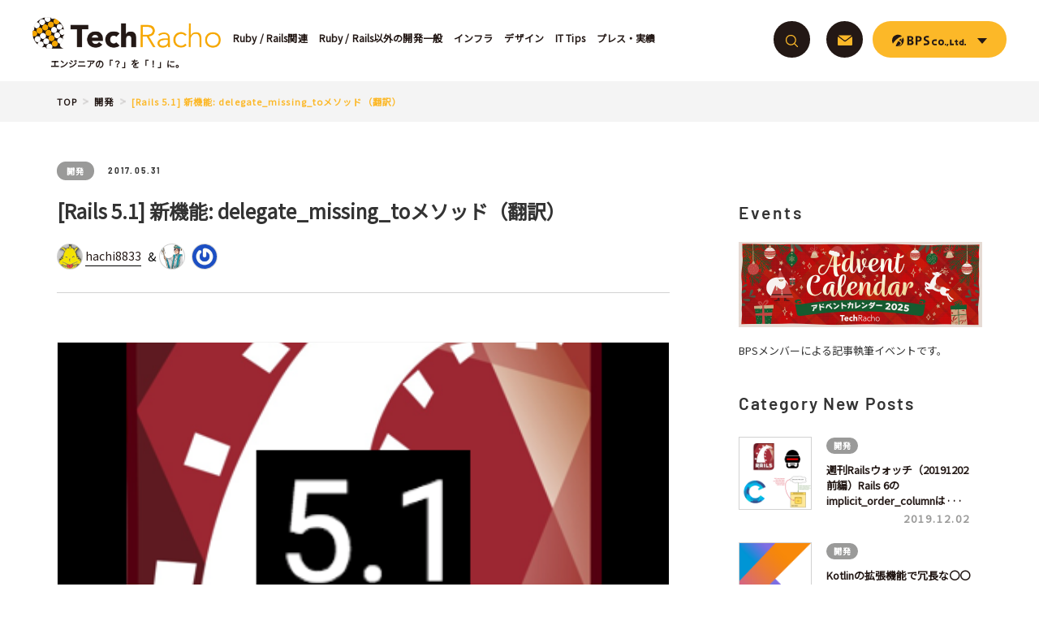

--- FILE ---
content_type: text/html; charset=UTF-8
request_url: https://techracho.bpsinc.jp/hachi8833/2017_05_31/40795
body_size: 115908
content:
<!DOCTYPE html>
<html dir="ltr" lang="ja" prefix="og: https://ogp.me/ns#">
<head>
  <meta charset="UTF-8">
  
  <meta name="viewport" content="width=device-width,initial-scale=1.0,user-scalable=yes">
  <meta http-equiv="X-UA-Compatible" content="IE=edge">

  <link rel="shortcut icon" href="https://techracho.bpsinc.jp/wp-content/themes/techracho/assets/images/favicon.ico?_=g0oqnk">
  <link rel="apple-touch-icon" href="https://techracho.bpsinc.jp/wp-content/themes/techracho/assets/images/apple-touch-icon.png?_=g0oqnk">

  
  
    <!-- Google Tag Manager -->
  <script>(function(w,d,s,l,i){w[l]=w[l]||[];w[l].push({'gtm.start':
  new Date().getTime(),event:'gtm.js'});var f=d.getElementsByTagName(s)[0],
  j=d.createElement(s),dl=l!='dataLayer'?'&l='+l:'';j.async=true;j.src=
  'https://www.googletagmanager.com/gtm.js?id='+i+dl;f.parentNode.insertBefore(j,f);
  })(window,document,'script','dataLayer','GTM-KT5R3CX');</script>
  <!-- End Google Tag Manager -->

  <script src="https://techracho.bpsinc.jp/wp-content/themes/techracho/assets/lib/svg4everybody.min.js?_=g0oqnk"></script>  <script>svg4everybody();</script>

  	<style>img:is([sizes="auto" i], [sizes^="auto," i]) { contain-intrinsic-size: 3000px 1500px }</style>
	
		<!-- All in One SEO 4.9.1.1 - aioseo.com -->
		<title>[Rails 5.1] 新機能: delegate_missing_toメソッド（翻訳）｜TechRacho by BPS株式会社</title>
	<meta name="description" content="こんにちは、hachi8833です。今回のBigBinaryシリーズは、週刊Railsウォッチでも紹介していな" />
	<meta name="robots" content="max-snippet:-1, max-image-preview:large, max-video-preview:-1" />
	<meta name="author" content="hachi8833"/>
	<link rel="canonical" href="https://techracho.bpsinc.jp/hachi8833/2017_05_31/40795" />
	<meta name="generator" content="All in One SEO (AIOSEO) 4.9.1.1" />
		<meta property="og:locale" content="ja_JP" />
		<meta property="og:site_name" content="TechRacho" />
		<meta property="og:type" content="article" />
		<meta property="og:title" content="[Rails 5.1] 新機能: delegate_missing_toメソッド（翻訳）｜TechRacho by BPS株式会社" />
		<meta property="og:description" content="こんにちは、hachi8833です。今回のBigBinaryシリーズは、週刊Railsウォッチでも紹介していな" />
		<meta property="og:url" content="https://techracho.bpsinc.jp/hachi8833/2017_05_31/40795" />
		<meta property="og:image" content="https://techracho.bpsinc.jp/wp-content/uploads/2017/05/170517_1542_iVm0yj.png" />
		<meta property="og:image:secure_url" content="https://techracho.bpsinc.jp/wp-content/uploads/2017/05/170517_1542_iVm0yj.png" />
		<meta property="og:image:width" content="400" />
		<meta property="og:image:height" content="400" />
		<meta property="article:published_time" content="2017-05-31T08:41:04+00:00" />
		<meta property="article:modified_time" content="2019-09-13T06:52:36+00:00" />
		<meta name="twitter:card" content="summary" />
		<meta name="twitter:title" content="[Rails 5.1] 新機能: delegate_missing_toメソッド（翻訳）｜TechRacho by BPS株式会社" />
		<meta name="twitter:description" content="こんにちは、hachi8833です。今回のBigBinaryシリーズは、週刊Railsウォッチでも紹介していな" />
		<meta name="twitter:image" content="https://techracho.bpsinc.jp/wp-content/uploads/2017/05/170517_1542_iVm0yj.png" />
		<!-- All in One SEO -->

<link rel='dns-prefetch' href='//fonts.googleapis.com' />
<link rel='dns-prefetch' href='//cdnjs.cloudflare.com' />
<script type="text/javascript" id="wpp-js" src="https://techracho.bpsinc.jp/wp-content/plugins/wordpress-popular-posts/assets/js/wpp.min.js?ver=7.3.6" data-sampling="1" data-sampling-rate="10" data-api-url="https://techracho.bpsinc.jp/wp-json/wordpress-popular-posts" data-post-id="40795" data-token="d1f8fbe325" data-lang="0" data-debug="0"></script>
<link rel="alternate" type="application/rss+xml" title="TechRacho &raquo; [Rails 5.1] 新機能: delegate_missing_toメソッド（翻訳） のコメントのフィード" href="https://techracho.bpsinc.jp/hachi8833/2017_05_31/40795/feed" />
<script type="text/javascript">
/* <![CDATA[ */
window._wpemojiSettings = {"baseUrl":"https:\/\/s.w.org\/images\/core\/emoji\/16.0.1\/72x72\/","ext":".png","svgUrl":"https:\/\/s.w.org\/images\/core\/emoji\/16.0.1\/svg\/","svgExt":".svg","source":{"concatemoji":"https:\/\/techracho.bpsinc.jp\/wp-includes\/js\/wp-emoji-release.min.js?ver=6.8.3"}};
/*! This file is auto-generated */
!function(s,n){var o,i,e;function c(e){try{var t={supportTests:e,timestamp:(new Date).valueOf()};sessionStorage.setItem(o,JSON.stringify(t))}catch(e){}}function p(e,t,n){e.clearRect(0,0,e.canvas.width,e.canvas.height),e.fillText(t,0,0);var t=new Uint32Array(e.getImageData(0,0,e.canvas.width,e.canvas.height).data),a=(e.clearRect(0,0,e.canvas.width,e.canvas.height),e.fillText(n,0,0),new Uint32Array(e.getImageData(0,0,e.canvas.width,e.canvas.height).data));return t.every(function(e,t){return e===a[t]})}function u(e,t){e.clearRect(0,0,e.canvas.width,e.canvas.height),e.fillText(t,0,0);for(var n=e.getImageData(16,16,1,1),a=0;a<n.data.length;a++)if(0!==n.data[a])return!1;return!0}function f(e,t,n,a){switch(t){case"flag":return n(e,"\ud83c\udff3\ufe0f\u200d\u26a7\ufe0f","\ud83c\udff3\ufe0f\u200b\u26a7\ufe0f")?!1:!n(e,"\ud83c\udde8\ud83c\uddf6","\ud83c\udde8\u200b\ud83c\uddf6")&&!n(e,"\ud83c\udff4\udb40\udc67\udb40\udc62\udb40\udc65\udb40\udc6e\udb40\udc67\udb40\udc7f","\ud83c\udff4\u200b\udb40\udc67\u200b\udb40\udc62\u200b\udb40\udc65\u200b\udb40\udc6e\u200b\udb40\udc67\u200b\udb40\udc7f");case"emoji":return!a(e,"\ud83e\udedf")}return!1}function g(e,t,n,a){var r="undefined"!=typeof WorkerGlobalScope&&self instanceof WorkerGlobalScope?new OffscreenCanvas(300,150):s.createElement("canvas"),o=r.getContext("2d",{willReadFrequently:!0}),i=(o.textBaseline="top",o.font="600 32px Arial",{});return e.forEach(function(e){i[e]=t(o,e,n,a)}),i}function t(e){var t=s.createElement("script");t.src=e,t.defer=!0,s.head.appendChild(t)}"undefined"!=typeof Promise&&(o="wpEmojiSettingsSupports",i=["flag","emoji"],n.supports={everything:!0,everythingExceptFlag:!0},e=new Promise(function(e){s.addEventListener("DOMContentLoaded",e,{once:!0})}),new Promise(function(t){var n=function(){try{var e=JSON.parse(sessionStorage.getItem(o));if("object"==typeof e&&"number"==typeof e.timestamp&&(new Date).valueOf()<e.timestamp+604800&&"object"==typeof e.supportTests)return e.supportTests}catch(e){}return null}();if(!n){if("undefined"!=typeof Worker&&"undefined"!=typeof OffscreenCanvas&&"undefined"!=typeof URL&&URL.createObjectURL&&"undefined"!=typeof Blob)try{var e="postMessage("+g.toString()+"("+[JSON.stringify(i),f.toString(),p.toString(),u.toString()].join(",")+"));",a=new Blob([e],{type:"text/javascript"}),r=new Worker(URL.createObjectURL(a),{name:"wpTestEmojiSupports"});return void(r.onmessage=function(e){c(n=e.data),r.terminate(),t(n)})}catch(e){}c(n=g(i,f,p,u))}t(n)}).then(function(e){for(var t in e)n.supports[t]=e[t],n.supports.everything=n.supports.everything&&n.supports[t],"flag"!==t&&(n.supports.everythingExceptFlag=n.supports.everythingExceptFlag&&n.supports[t]);n.supports.everythingExceptFlag=n.supports.everythingExceptFlag&&!n.supports.flag,n.DOMReady=!1,n.readyCallback=function(){n.DOMReady=!0}}).then(function(){return e}).then(function(){var e;n.supports.everything||(n.readyCallback(),(e=n.source||{}).concatemoji?t(e.concatemoji):e.wpemoji&&e.twemoji&&(t(e.twemoji),t(e.wpemoji)))}))}((window,document),window._wpemojiSettings);
/* ]]> */
</script>
<link rel='stylesheet' id='wp-quicklatex-format-css' href='https://techracho.bpsinc.jp/wp-content/plugins/wp-quicklatex/css/quicklatex-format.css?ver=6.8.3' type='text/css' media='all' />
<style id='wp-emoji-styles-inline-css' type='text/css'>

	img.wp-smiley, img.emoji {
		display: inline !important;
		border: none !important;
		box-shadow: none !important;
		height: 1em !important;
		width: 1em !important;
		margin: 0 0.07em !important;
		vertical-align: -0.1em !important;
		background: none !important;
		padding: 0 !important;
	}
</style>
<link rel='stylesheet' id='wp-block-library-css' href='https://techracho.bpsinc.jp/wp-includes/css/dist/block-library/style.min.css?ver=6.8.3' type='text/css' media='all' />
<style id='classic-theme-styles-inline-css' type='text/css'>
/*! This file is auto-generated */
.wp-block-button__link{color:#fff;background-color:#32373c;border-radius:9999px;box-shadow:none;text-decoration:none;padding:calc(.667em + 2px) calc(1.333em + 2px);font-size:1.125em}.wp-block-file__button{background:#32373c;color:#fff;text-decoration:none}
</style>
<link rel='stylesheet' id='aioseo/css/src/vue/standalone/blocks/table-of-contents/global.scss-css' href='https://techracho.bpsinc.jp/wp-content/plugins/all-in-one-seo-pack/dist/Lite/assets/css/table-of-contents/global.e90f6d47.css?ver=4.9.1.1' type='text/css' media='all' />
<style id='co-authors-plus-coauthors-style-inline-css' type='text/css'>
.wp-block-co-authors-plus-coauthors.is-layout-flow [class*=wp-block-co-authors-plus]{display:inline}

</style>
<style id='co-authors-plus-avatar-style-inline-css' type='text/css'>
.wp-block-co-authors-plus-avatar :where(img){height:auto;max-width:100%;vertical-align:bottom}.wp-block-co-authors-plus-coauthors.is-layout-flow .wp-block-co-authors-plus-avatar :where(img){vertical-align:middle}.wp-block-co-authors-plus-avatar:is(.alignleft,.alignright){display:table}.wp-block-co-authors-plus-avatar.aligncenter{display:table;margin-inline:auto}

</style>
<style id='co-authors-plus-image-style-inline-css' type='text/css'>
.wp-block-co-authors-plus-image{margin-bottom:0}.wp-block-co-authors-plus-image :where(img){height:auto;max-width:100%;vertical-align:bottom}.wp-block-co-authors-plus-coauthors.is-layout-flow .wp-block-co-authors-plus-image :where(img){vertical-align:middle}.wp-block-co-authors-plus-image:is(.alignfull,.alignwide) :where(img){width:100%}.wp-block-co-authors-plus-image:is(.alignleft,.alignright){display:table}.wp-block-co-authors-plus-image.aligncenter{display:table;margin-inline:auto}

</style>
<style id='global-styles-inline-css' type='text/css'>
:root{--wp--preset--aspect-ratio--square: 1;--wp--preset--aspect-ratio--4-3: 4/3;--wp--preset--aspect-ratio--3-4: 3/4;--wp--preset--aspect-ratio--3-2: 3/2;--wp--preset--aspect-ratio--2-3: 2/3;--wp--preset--aspect-ratio--16-9: 16/9;--wp--preset--aspect-ratio--9-16: 9/16;--wp--preset--color--black: #000000;--wp--preset--color--cyan-bluish-gray: #abb8c3;--wp--preset--color--white: #ffffff;--wp--preset--color--pale-pink: #f78da7;--wp--preset--color--vivid-red: #cf2e2e;--wp--preset--color--luminous-vivid-orange: #ff6900;--wp--preset--color--luminous-vivid-amber: #fcb900;--wp--preset--color--light-green-cyan: #7bdcb5;--wp--preset--color--vivid-green-cyan: #00d084;--wp--preset--color--pale-cyan-blue: #8ed1fc;--wp--preset--color--vivid-cyan-blue: #0693e3;--wp--preset--color--vivid-purple: #9b51e0;--wp--preset--gradient--vivid-cyan-blue-to-vivid-purple: linear-gradient(135deg,rgba(6,147,227,1) 0%,rgb(155,81,224) 100%);--wp--preset--gradient--light-green-cyan-to-vivid-green-cyan: linear-gradient(135deg,rgb(122,220,180) 0%,rgb(0,208,130) 100%);--wp--preset--gradient--luminous-vivid-amber-to-luminous-vivid-orange: linear-gradient(135deg,rgba(252,185,0,1) 0%,rgba(255,105,0,1) 100%);--wp--preset--gradient--luminous-vivid-orange-to-vivid-red: linear-gradient(135deg,rgba(255,105,0,1) 0%,rgb(207,46,46) 100%);--wp--preset--gradient--very-light-gray-to-cyan-bluish-gray: linear-gradient(135deg,rgb(238,238,238) 0%,rgb(169,184,195) 100%);--wp--preset--gradient--cool-to-warm-spectrum: linear-gradient(135deg,rgb(74,234,220) 0%,rgb(151,120,209) 20%,rgb(207,42,186) 40%,rgb(238,44,130) 60%,rgb(251,105,98) 80%,rgb(254,248,76) 100%);--wp--preset--gradient--blush-light-purple: linear-gradient(135deg,rgb(255,206,236) 0%,rgb(152,150,240) 100%);--wp--preset--gradient--blush-bordeaux: linear-gradient(135deg,rgb(254,205,165) 0%,rgb(254,45,45) 50%,rgb(107,0,62) 100%);--wp--preset--gradient--luminous-dusk: linear-gradient(135deg,rgb(255,203,112) 0%,rgb(199,81,192) 50%,rgb(65,88,208) 100%);--wp--preset--gradient--pale-ocean: linear-gradient(135deg,rgb(255,245,203) 0%,rgb(182,227,212) 50%,rgb(51,167,181) 100%);--wp--preset--gradient--electric-grass: linear-gradient(135deg,rgb(202,248,128) 0%,rgb(113,206,126) 100%);--wp--preset--gradient--midnight: linear-gradient(135deg,rgb(2,3,129) 0%,rgb(40,116,252) 100%);--wp--preset--font-size--small: 13px;--wp--preset--font-size--medium: 20px;--wp--preset--font-size--large: 36px;--wp--preset--font-size--x-large: 42px;--wp--preset--spacing--20: 0.44rem;--wp--preset--spacing--30: 0.67rem;--wp--preset--spacing--40: 1rem;--wp--preset--spacing--50: 1.5rem;--wp--preset--spacing--60: 2.25rem;--wp--preset--spacing--70: 3.38rem;--wp--preset--spacing--80: 5.06rem;--wp--preset--shadow--natural: 6px 6px 9px rgba(0, 0, 0, 0.2);--wp--preset--shadow--deep: 12px 12px 50px rgba(0, 0, 0, 0.4);--wp--preset--shadow--sharp: 6px 6px 0px rgba(0, 0, 0, 0.2);--wp--preset--shadow--outlined: 6px 6px 0px -3px rgba(255, 255, 255, 1), 6px 6px rgba(0, 0, 0, 1);--wp--preset--shadow--crisp: 6px 6px 0px rgba(0, 0, 0, 1);}:where(.is-layout-flex){gap: 0.5em;}:where(.is-layout-grid){gap: 0.5em;}body .is-layout-flex{display: flex;}.is-layout-flex{flex-wrap: wrap;align-items: center;}.is-layout-flex > :is(*, div){margin: 0;}body .is-layout-grid{display: grid;}.is-layout-grid > :is(*, div){margin: 0;}:where(.wp-block-columns.is-layout-flex){gap: 2em;}:where(.wp-block-columns.is-layout-grid){gap: 2em;}:where(.wp-block-post-template.is-layout-flex){gap: 1.25em;}:where(.wp-block-post-template.is-layout-grid){gap: 1.25em;}.has-black-color{color: var(--wp--preset--color--black) !important;}.has-cyan-bluish-gray-color{color: var(--wp--preset--color--cyan-bluish-gray) !important;}.has-white-color{color: var(--wp--preset--color--white) !important;}.has-pale-pink-color{color: var(--wp--preset--color--pale-pink) !important;}.has-vivid-red-color{color: var(--wp--preset--color--vivid-red) !important;}.has-luminous-vivid-orange-color{color: var(--wp--preset--color--luminous-vivid-orange) !important;}.has-luminous-vivid-amber-color{color: var(--wp--preset--color--luminous-vivid-amber) !important;}.has-light-green-cyan-color{color: var(--wp--preset--color--light-green-cyan) !important;}.has-vivid-green-cyan-color{color: var(--wp--preset--color--vivid-green-cyan) !important;}.has-pale-cyan-blue-color{color: var(--wp--preset--color--pale-cyan-blue) !important;}.has-vivid-cyan-blue-color{color: var(--wp--preset--color--vivid-cyan-blue) !important;}.has-vivid-purple-color{color: var(--wp--preset--color--vivid-purple) !important;}.has-black-background-color{background-color: var(--wp--preset--color--black) !important;}.has-cyan-bluish-gray-background-color{background-color: var(--wp--preset--color--cyan-bluish-gray) !important;}.has-white-background-color{background-color: var(--wp--preset--color--white) !important;}.has-pale-pink-background-color{background-color: var(--wp--preset--color--pale-pink) !important;}.has-vivid-red-background-color{background-color: var(--wp--preset--color--vivid-red) !important;}.has-luminous-vivid-orange-background-color{background-color: var(--wp--preset--color--luminous-vivid-orange) !important;}.has-luminous-vivid-amber-background-color{background-color: var(--wp--preset--color--luminous-vivid-amber) !important;}.has-light-green-cyan-background-color{background-color: var(--wp--preset--color--light-green-cyan) !important;}.has-vivid-green-cyan-background-color{background-color: var(--wp--preset--color--vivid-green-cyan) !important;}.has-pale-cyan-blue-background-color{background-color: var(--wp--preset--color--pale-cyan-blue) !important;}.has-vivid-cyan-blue-background-color{background-color: var(--wp--preset--color--vivid-cyan-blue) !important;}.has-vivid-purple-background-color{background-color: var(--wp--preset--color--vivid-purple) !important;}.has-black-border-color{border-color: var(--wp--preset--color--black) !important;}.has-cyan-bluish-gray-border-color{border-color: var(--wp--preset--color--cyan-bluish-gray) !important;}.has-white-border-color{border-color: var(--wp--preset--color--white) !important;}.has-pale-pink-border-color{border-color: var(--wp--preset--color--pale-pink) !important;}.has-vivid-red-border-color{border-color: var(--wp--preset--color--vivid-red) !important;}.has-luminous-vivid-orange-border-color{border-color: var(--wp--preset--color--luminous-vivid-orange) !important;}.has-luminous-vivid-amber-border-color{border-color: var(--wp--preset--color--luminous-vivid-amber) !important;}.has-light-green-cyan-border-color{border-color: var(--wp--preset--color--light-green-cyan) !important;}.has-vivid-green-cyan-border-color{border-color: var(--wp--preset--color--vivid-green-cyan) !important;}.has-pale-cyan-blue-border-color{border-color: var(--wp--preset--color--pale-cyan-blue) !important;}.has-vivid-cyan-blue-border-color{border-color: var(--wp--preset--color--vivid-cyan-blue) !important;}.has-vivid-purple-border-color{border-color: var(--wp--preset--color--vivid-purple) !important;}.has-vivid-cyan-blue-to-vivid-purple-gradient-background{background: var(--wp--preset--gradient--vivid-cyan-blue-to-vivid-purple) !important;}.has-light-green-cyan-to-vivid-green-cyan-gradient-background{background: var(--wp--preset--gradient--light-green-cyan-to-vivid-green-cyan) !important;}.has-luminous-vivid-amber-to-luminous-vivid-orange-gradient-background{background: var(--wp--preset--gradient--luminous-vivid-amber-to-luminous-vivid-orange) !important;}.has-luminous-vivid-orange-to-vivid-red-gradient-background{background: var(--wp--preset--gradient--luminous-vivid-orange-to-vivid-red) !important;}.has-very-light-gray-to-cyan-bluish-gray-gradient-background{background: var(--wp--preset--gradient--very-light-gray-to-cyan-bluish-gray) !important;}.has-cool-to-warm-spectrum-gradient-background{background: var(--wp--preset--gradient--cool-to-warm-spectrum) !important;}.has-blush-light-purple-gradient-background{background: var(--wp--preset--gradient--blush-light-purple) !important;}.has-blush-bordeaux-gradient-background{background: var(--wp--preset--gradient--blush-bordeaux) !important;}.has-luminous-dusk-gradient-background{background: var(--wp--preset--gradient--luminous-dusk) !important;}.has-pale-ocean-gradient-background{background: var(--wp--preset--gradient--pale-ocean) !important;}.has-electric-grass-gradient-background{background: var(--wp--preset--gradient--electric-grass) !important;}.has-midnight-gradient-background{background: var(--wp--preset--gradient--midnight) !important;}.has-small-font-size{font-size: var(--wp--preset--font-size--small) !important;}.has-medium-font-size{font-size: var(--wp--preset--font-size--medium) !important;}.has-large-font-size{font-size: var(--wp--preset--font-size--large) !important;}.has-x-large-font-size{font-size: var(--wp--preset--font-size--x-large) !important;}
:where(.wp-block-post-template.is-layout-flex){gap: 1.25em;}:where(.wp-block-post-template.is-layout-grid){gap: 1.25em;}
:where(.wp-block-columns.is-layout-flex){gap: 2em;}:where(.wp-block-columns.is-layout-grid){gap: 2em;}
:root :where(.wp-block-pullquote){font-size: 1.5em;line-height: 1.6;}
</style>
<link rel='stylesheet' id='wordpress-popular-posts-css-css' href='https://techracho.bpsinc.jp/wp-content/plugins/wordpress-popular-posts/assets/css/wpp.css?ver=7.3.6' type='text/css' media='all' />
<link rel='stylesheet' id='google-font-css' href='https://fonts.googleapis.com/css?family=Noto+Sans+JP&#038;ver=1.0.0' type='text/css' media='all' />
<link rel='stylesheet' id='techracho-style-css' href='https://techracho.bpsinc.jp/wp-content/themes/techracho/assets/css/style.css?_=g0oqnk&#038;ver=1.0.0' type='text/css' media='all' />
<link rel='stylesheet' id='highlight-css-css' href='https://cdnjs.cloudflare.com/ajax/libs/highlight.js/11.7.0/styles/github-dark-dimmed.min.css?ver=11.7.0' type='text/css' media='all' />
<link rel='stylesheet' id='wpel-style-css' href='https://techracho.bpsinc.jp/wp-content/plugins/wp-external-links/public/css/wpel.css?ver=2.63' type='text/css' media='all' />
<link rel='stylesheet' id='wp-pagenavi-css' href='https://techracho.bpsinc.jp/wp-content/plugins/wp-pagenavi/pagenavi-css.css?ver=2.70' type='text/css' media='all' />
<script type="text/javascript" src="https://techracho.bpsinc.jp/wp-includes/js/jquery/jquery.min.js?ver=3.7.1" id="jquery-core-js"></script>
<script type="text/javascript" src="https://techracho.bpsinc.jp/wp-includes/js/jquery/jquery-migrate.min.js?ver=3.4.1" id="jquery-migrate-js"></script>
<script type="text/javascript" src="https://techracho.bpsinc.jp/wp-content/plugins/wp-quicklatex/js/wp-quicklatex-frontend.js?ver=1.0" id="wp-quicklatex-frontend-js"></script>
<link rel="https://api.w.org/" href="https://techracho.bpsinc.jp/wp-json/" /><link rel="alternate" title="JSON" type="application/json" href="https://techracho.bpsinc.jp/wp-json/wp/v2/posts/40795" /><link rel="EditURI" type="application/rsd+xml" title="RSD" href="https://techracho.bpsinc.jp/xmlrpc.php?rsd" />
<link rel='shortlink' href='https://techracho.bpsinc.jp/?p=40795' />
<link rel="alternate" title="oEmbed (JSON)" type="application/json+oembed" href="https://techracho.bpsinc.jp/wp-json/oembed/1.0/embed?url=https%3A%2F%2Ftechracho.bpsinc.jp%2Fhachi8833%2F2017_05_31%2F40795" />
<link rel="alternate" title="oEmbed (XML)" type="text/xml+oembed" href="https://techracho.bpsinc.jp/wp-json/oembed/1.0/embed?url=https%3A%2F%2Ftechracho.bpsinc.jp%2Fhachi8833%2F2017_05_31%2F40795&#038;format=xml" />
            <style id="wpp-loading-animation-styles">@-webkit-keyframes bgslide{from{background-position-x:0}to{background-position-x:-200%}}@keyframes bgslide{from{background-position-x:0}to{background-position-x:-200%}}.wpp-widget-block-placeholder,.wpp-shortcode-placeholder{margin:0 auto;width:60px;height:3px;background:#dd3737;background:linear-gradient(90deg,#dd3737 0%,#571313 10%,#dd3737 100%);background-size:200% auto;border-radius:3px;-webkit-animation:bgslide 1s infinite linear;animation:bgslide 1s infinite linear}</style>
            <link rel="icon" href="https://techracho.bpsinc.jp/wp-content/uploads/2017/09/cropped-techracho_official_icon-1-32x32.png" sizes="32x32" />
<link rel="icon" href="https://techracho.bpsinc.jp/wp-content/uploads/2017/09/cropped-techracho_official_icon-1-192x192.png" sizes="192x192" />
<link rel="apple-touch-icon" href="https://techracho.bpsinc.jp/wp-content/uploads/2017/09/cropped-techracho_official_icon-1-180x180.png" />
<meta name="msapplication-TileImage" content="https://techracho.bpsinc.jp/wp-content/uploads/2017/09/cropped-techracho_official_icon-1-270x270.png" />
</head>

<body class="wp-singular post-template-default single single-post postid-40795 single-format-standard wp-theme-techracho" id="top">
<!-- Google Tag Manager (noscript) -->
<noscript>
  <iframe src="https://www.googletagmanager.com/ns.html?id=GTM-KT5R3CX" height="0" width="0" style="display:none;visibility:hidden"></iframe>
</noscript>
<!-- End Google Tag Manager (noscript) -->
<div id="fb-root"></div>

<header class="header u-clear" id="js-header" data-scroll-header>
  <div class="header-left">
        <a class="header-logo-link u-notap" href="https://techracho.bpsinc.jp/" data-wpel-link="internal" target="_self">
      <img src="https://techracho.bpsinc.jp/wp-content/themes/techracho/assets/images/header-logo.png?_=g0oqnk" alt="Tech Racho">
      <span class="header-logo-text">エンジニアの「？」を「！」に。</span>
    </a>

    <div class="header-nav-list" id="js-header-nav-list">
      <ul class="header-nav-list-inner">
        <li class="header-nav-list-item">
          <a class="header-nav-list-link u-notap" href="https://techracho.bpsinc.jp/category/ruby-rails-related" data-wpel-link="internal" target="_self">
            <span class="header-nav-list-link-text">Ruby / Rails関連</span>
          </a>
        </li>
        <li class="header-nav-list-item">
          <a class="header-nav-list-link u-notap" href="https://techracho.bpsinc.jp/category/general-development" data-wpel-link="internal" target="_self">
            <span class="header-nav-list-link-text">Ruby / Rails以外の開発一般</span>
          </a>
        </li>
        <li class="header-nav-list-item">
          <a class="header-nav-list-link u-notap" href="https://techracho.bpsinc.jp/category/infra" data-wpel-link="internal" target="_self">
            <span class="header-nav-list-link-text">インフラ</span>
          </a>
        </li>
        <li class="header-nav-list-item">
          <a class="header-nav-list-link u-notap" href="https://techracho.bpsinc.jp/category/design" data-wpel-link="internal" target="_self">
            <span class="header-nav-list-link-text">デザイン</span>
          </a>
        </li>
        <li class="header-nav-list-item">
          <a class="header-nav-list-link u-notap" href="https://techracho.bpsinc.jp/category/ittips" data-wpel-link="internal" target="_self">
            <span class="header-nav-list-link-text">IT Tips</span>
          </a>
        </li>
        <li class="header-nav-list-item">
          <a class="header-nav-list-link u-notap" href="https://techracho.bpsinc.jp/category/press-result" data-wpel-link="internal" target="_self">
            <span class="header-nav-list-link-text">プレス・実績</span>
          </a>
        </li>
      </ul>
    </div>
  </div>

  <div class="header-right u-clear" id="js-header-right">
    <div class="menu" id="js-menu-content">
      <div class="menu-content">
        <div class="menu-content-inner">
          <form role="search" class="header-search-form" action="https://techracho.bpsinc.jp/" method="get" novalidate>
            <div class="header-search-form-bg" id="js-search-form-bg">
              <div class="header-search-form-bg-wrap">
                <input type="hidden" name="post_type" value="post">
                <input class="header-search-form-tag u-notap" placeholder="キーワードで探す" value="" type="search" name="s" id="js-search-form-tag">
              </div>
              <div class="header-search-form-btn">
                <button class="button button-header-search" type="submit" id="js-search-form-btn">
                  <span class="button-icon">
                    <svg role="img">
                      <use xmlns:xlink="http://www.w3.org/1999/xlink" xlink:href="https://techracho.bpsinc.jp/wp-content/themes/techracho/assets/svg/icons.svg?_=g0oqnk#magnifier"></use>
                    </svg>
                  </span>
                </button>
              </div>
            </div>
          </form>
          <div class="list list-header-right u-hidden-sp">
            <ul class="list-inner">
              <li class="list-item">
                <a class="button button-circle button-header-mail u-notap wpel-icon-right" href="https://www.bpsinc.jp/contact.html" target="_blank" data-wpel-link="external" rel="external noopener">
                  <div class="button-icon">
                    <svg role="img">
                      <use xmlns:xlink="http://www.w3.org/1999/xlink" xlink:href="https://techracho.bpsinc.jp/wp-content/themes/techracho/assets/svg/icons.svg?_=g0oqnk#envelope"></use>
                    </svg>
                  </div>
                <span class="wpel-icon wpel-image wpel-icon-19"></span></a>
              </li>
              <li class="list-item">
                <button class="button button-pill button-header-menu u-notap" type="button" id="js-header-menu-btn">
                  <span class="button-icon">
                    <svg role="img">
                      <use xmlns:xlink="http://www.w3.org/1999/xlink" xlink:href="https://techracho.bpsinc.jp/wp-content/themes/techracho/assets/svg/icons.svg?_=g0oqnk#logo"></use>
                    </svg>
                    <i>&nbsp;</i>
                  </span>
                </button>

                <div class="submenu" id="js-header-submenu">
                  <div class="submenu-list">
                    <ul class="submenu-inner" id="js-header-menu-list">
                      <li class="submenu-item">
                        <a class="link u-notap wpel-icon-right" href="https://www.bpsinc.jp/about.html" target="_blank" data-wpel-link="external" rel="external noopener">
                          <span class="link-icon"><i class="icon icon-external-link"></i></span>
                          <span class="link-text">会社概要</span>
                        <span class="wpel-icon wpel-image wpel-icon-19"></span></a>
                      </li>
                      <li class="submenu-item">
                        <a class="link u-notap wpel-icon-right" href="https://www.bpsinc.jp/ruby_on_rails.html" target="_blank" data-wpel-link="external" rel="external noopener">
                          <span class="link-icon"><i class="icon icon-external-link"></i></span>
                          <span class="link-text">Ruby on Rails</span>
                        <span class="wpel-icon wpel-image wpel-icon-19"></span></a>
                      </li>
                      <li class="submenu-item">
                        <a class="link u-notap wpel-icon-right" href="https://www.bpsinc.jp/app.html" target="_blank" data-wpel-link="external" rel="external noopener">
                          <span class="link-icon"><i class="icon icon-external-link"></i></span>
                          <span class="link-text">Android/iOS</span>
                        <span class="wpel-icon wpel-image wpel-icon-19"></span></a>
                      </li>
                      <li class="submenu-item">
                        <a class="link u-notap wpel-icon-right" href="https://design.bpsinc.jp/" target="_blank" data-wpel-link="external" rel="external noopener">
                          <span class="link-icon"><i class="icon icon-external-link"></i></span>
                          <span class="link-text">デザイン</span>
                        <span class="wpel-icon wpel-image wpel-icon-19"></span></a>
                      </li>
                      <li class="submenu-item">
                        <a class="link u-notap wpel-icon-right" href="https://www.bpsinc.jp/infra/" target="_blank" data-wpel-link="external" rel="external noopener">
                          <span class="link-icon"><i class="icon icon-external-link"></i></span>
                          <span class="link-text">サーバ保守</span>
                        <span class="wpel-icon wpel-image wpel-icon-19"></span></a>
                      </li>
                      <li class="submenu-item">
                        <a class="link u-notap wpel-icon-right" href="https://www.bpsinc.jp/recruit.html" target="_blank" data-wpel-link="external" rel="external noopener">
                          <span class="link-icon"><i class="icon icon-external-link"></i></span>
                          <span class="link-text">採用情報</span>
                        <span class="wpel-icon wpel-image wpel-icon-19"></span></a>
                      </li>
                    </ul>
                  </div>

                  <a class="submenu-logo u-notap wpel-icon-right" href="https://www.bpsinc.jp" data-wpel-link="external" target="_blank" rel="external noopener">
                    <svg role="img">
                      <use xmlns:xlink="http://www.w3.org/1999/xlink" xlink:href="https://techracho.bpsinc.jp/wp-content/themes/techracho/assets/svg/icons.svg?_=g0oqnk#logo"></use>
                    </svg>
                  <span class="wpel-icon wpel-image wpel-icon-19"></span></a>
                </div>
              </li>
            </ul>
          </div>
          <!-- //MOBILE -->
          <div class="header-nav-list header-nav-list-main u-hidden-pc">
            <ul class="header-nav-list-inner">
              <li class="header-nav-list-item">
                <a class="header-nav-list-link u-notap" href="https://techracho.bpsinc.jp/archive/" data-wpel-link="internal" target="_self">
                  <span class="header-nav-list-link-text">新着記事</span>
                </a>
              </li>
              <li class="header-nav-list-item">
                <a class="header-nav-list-link u-notap" href="https://techracho.bpsinc.jp/category/ruby-rails-related" data-wpel-link="internal" target="_self">
                  <span class="header-nav-list-link-text">Ruby / Rails関連</span>
                </a>
              </li>
              <li class="header-nav-list-item">
                <a class="header-nav-list-link u-notap" href="https://techracho.bpsinc.jp/category/general-development" data-wpel-link="internal" target="_self">
                  <span class="header-nav-list-link-text">Ruby / Rails以外の開発一般</span>
                </a>
              </li>
              <li class="header-nav-list-item">
                <a class="header-nav-list-link u-notap" href="https://techracho.bpsinc.jp/category/infra" data-wpel-link="internal" target="_self">
                  <span class="header-nav-list-link-text">インフラ</span>
                </a>
              </li>
              <li class="header-nav-list-item">
                <a class="header-nav-list-link u-notap" href="https://techracho.bpsinc.jp/category/design" data-wpel-link="internal" target="_self">
                  <span class="header-nav-list-link-text">デザイン</span>
                </a>
              </li>
              <li class="header-nav-list-item">
                <a class="header-nav-list-link u-notap" href="https://techracho.bpsinc.jp/category/ittips" data-wpel-link="internal" target="_self">
                  <span class="header-nav-list-link-text">IT Tips</span>
                </a>
              </li>
              <li class="header-nav-list-item">
                <a class="header-nav-list-link u-notap" href="https://techracho.bpsinc.jp/category/press-result" data-wpel-link="internal" target="_self">
                  <span class="header-nav-list-link-text">プレス・実績</span>
                </a>
              </li>
            </ul>
          </div>
          <div class="header-nav-list header-nav-list-sub u-hidden-pc">
            <ul class="header-nav-list-inner">
              <li class="header-nav-list-item">
                <a class="header-nav-list-link wpel-icon-right" href="https://www.bpsinc.jp/about.html" target="_blank" data-wpel-link="external" rel="external noopener">
                  <span class="link-icon"><i class="icon icon-external-link"></i></span>
                  <span class="link-text">会社概要</span>
                <span class="wpel-icon wpel-image wpel-icon-19"></span></a>
              </li>
              <li class="header-nav-list-item">
                <a class="header-nav-list-link wpel-icon-right" href="https://www.bpsinc.jp/" target="_blank" data-wpel-link="external" rel="external noopener">
                  <span class="link-icon"><i class="icon icon-external-link"></i></span>
                  <span class="link-text">サービス</span>
                <span class="wpel-icon wpel-image wpel-icon-19"></span></a>
              </li>
              <li class="header-nav-list-item">
                <a class="header-nav-list-link wpel-icon-right" href="https://www.bpsinc.jp/epub.html#chogazo" target="_blank" data-wpel-link="external" rel="external noopener">
                  <span class="link-icon"><i class="icon icon-external-link"></i></span>
                  <span class="link-text">自社製品</span>
                <span class="wpel-icon wpel-image wpel-icon-19"></span></a>
              </li>
              <li class="header-nav-list-item">
                <a class="header-nav-list-link wpel-icon-right" href="https://www.bpsinc.jp/recruit.html" target="_blank" data-wpel-link="external" rel="external noopener">
                  <span class="link-icon"><i class="icon icon-external-link"></i></span>
                  <span class="link-text">採用情報</span>
                <span class="wpel-icon wpel-image wpel-icon-19"></span></a>
              </li>
            </ul>
          </div>
          <div class="list list-menu-content-sp u-hidden-pc">
            <ul class="list-inner">
              <li class="list-item">
                <a class="button button-pill button-header-menu-sp u-notap wpel-icon-right" href="https://www.bpsinc.jp/contact.html" data-wpel-link="external" target="_blank" rel="external noopener">
                  <span class="button-icon">
                    <svg role="img">
                      <use xmlns:xlink="http://www.w3.org/1999/xlink" xlink:href="https://techracho.bpsinc.jp/wp-content/themes/techracho/assets/svg/icons.svg?_=g0oqnk#envelope"></use>
                    </svg>
                    <span class="button-text">CONTACT</span>
                  </span>
                <span class="wpel-icon wpel-image wpel-icon-19"></span></a>
              </li>
              <li class="list-item">
                <a class="button button-pill button-header-mail-sp u-notap wpel-icon-right" href="https://www.bpsinc.jp" data-wpel-link="external" target="_blank" rel="external noopener">
                  <span class="button-icon">
                    <svg role="img">
                      <use xmlns:xlink="http://www.w3.org/1999/xlink" xlink:href="https://techracho.bpsinc.jp/wp-content/themes/techracho/assets/svg/icons.svg?_=g0oqnk#logo"></use>
                    </svg>
                    <i class="icon icon-external-link"></i>
                  </span>
                <span class="wpel-icon wpel-image wpel-icon-19"></span></a>
              </li>
            </ul>
          </div>
        </div>
      </div>
    </div>
  </div>

  <button class="menu-icon u-hidden-pc u-notap" type="button" id="js-menu-btn">
    <span class="menu-icon-bar"></span>
    <span class="menu-icon-bar"></span>
    <span class="menu-icon-bar"></span>
  </button>
</header>

<div class="single-detail-breadcrumb">
  <div class="single-detail-breadcrumb-inner l-container">
    
<div class="breadcrumb breadcrumb-single-detail">
  <ol class="breadcrumb-list">
        <li class="breadcrumb-list-item">
      <a class="breadcrumb-list-link " href="https://techracho.bpsinc.jp/" data-wpel-link="internal" target="_self">
        TOP      </a>
    </li>
        <li class="breadcrumb-list-item">
      <a class="breadcrumb-list-link " href="https://techracho.bpsinc.jp/category/sysdev" data-wpel-link="internal" target="_self">
        開発      </a>
    </li>
        <li class="breadcrumb-list-item">
      <a class="breadcrumb-list-link breadcrumb-list-link-current" href="#">
        [Rails 5.1] 新機能: delegate_missing_toメソッド（翻訳）      </a>
    </li>
      </ol>
</div>
  </div>
</div>

<main class="l-main l-main-single">
  <div class="l-main-inner">
    <div class="l-container">
      <div class="l-content l-content-single u-clear">
        <article class="l-content-main" id="js-content-main">
          <div class="single-header">
            <div class="single-header-cat-list">
              <ul class="single-header-cat-list-inner">
                                  <li class="single-header-cat-list-item">
                    <span>開発</span>
                  </li>
                              </ul>
            </div>

            <time class="single-header-date" datetime="2017-05-31">2017.05.31</time>
            <h1 class="single-header-title">[Rails 5.1] 新機能: delegate_missing_toメソッド（翻訳）</h1>

            <div class="single-header-coauthor-list">
              <ul class="single-header-coauthor-list-inner">
                                <li class="single-header-coauthor-item">
                                    <a class="single-header-coauthor-link" href="https://techracho.bpsinc.jp/author/hachi8833" data-wpel-link="internal" target="_self">
                    <div class="single-header-coauthor-thumb">
                      <div style="background-image: url(https://secure.gravatar.com/avatar/2f67d136f04ffff34a032bd258acbd5ae2af76b57cb2779f1ada856648d5d7d2?s=96&r=g)"></div>
                    </div>

                                        <div class="single-header-coauthor-text">
                      <span>hachi8833</span>
                    </div>
                                      </a>
                </li>
                                <li class="single-header-coauthor-item">
                                      <span>&</span>
                                    <a class="single-header-coauthor-link" href="https://techracho.bpsinc.jp/author/morimorihoge" data-wpel-link="internal" target="_self">
                    <div class="single-header-coauthor-thumb">
                      <div style="background-image: url(https://secure.gravatar.com/avatar/7886ecfc9c02ecb958a5cc93cba71f08df7cd5fb297a620033f1e48f77a601ce?s=96&r=g)"></div>
                    </div>

                                      </a>
                </li>
                                <li class="single-header-coauthor-item">
                                    <a class="single-header-coauthor-link" href="https://techracho.bpsinc.jp/author/akio" data-wpel-link="internal" target="_self">
                    <div class="single-header-coauthor-thumb">
                      <div style="background-image: url(https://secure.gravatar.com/avatar/f63dc8cbbd2f1bb8b06ed8d1f43a548df5de773ff7db1fa00e6d87101fb65f97?s=96&r=g)"></div>
                    </div>

                                      </a>
                </li>
                              </ul>
            </div>

            <div class="single-header-thumb">
                            <div style="background-image: url(https://techracho.bpsinc.jp/wp-content/uploads/2017/05/170517_1542_iVm0yj.png);"></div>
            </div>

            <div class="single-header-sns">
              <div class="l-grid l-grid-col4 l-grid-md-col2 l-grid-sm-col2">
                <ul class="l-grid-inner">
                  <li class="l-grid-item">
                    <a class="single-sns single-sns-facebook" data-type="facebook" href="http://www.facebook.com/share.php?u=https://techracho.bpsinc.jp/hachi8833/2017_05_31/40795" onclick="window.open(this.href, &#039;FBwindow&#039;, &#039;width=650, height=450, menubar=no, toolbar=no, scrollbars=yes&#039;); return false;" data-wpel-link="internal" target="_self">
                      <div class="single-sns-inner">
                        <span class="single-sns-icon icon icon-facebook"></span>
                        <span class="single-sns-text">シェア</span>
                      </div>
                    </a>
                  </li>
                  <li class="l-grid-item">
                    <a class="single-sns single-sns-twitter" data-type="twitter" href="https://twitter.com/intent/tweet?url=https%3A%2F%2Ftechracho.bpsinc.jp%2Fhachi8833%2F2017_05_31%2F40795&amp;text=%5BRails%205.1%5D%20%E6%96%B0%E6%A9%9F%E8%83%BD%3A%20delegate_missing_to%E3%83%A1%E3%82%BD%E3%83%83%E3%83%89%EF%BC%88%E7%BF%BB%E8%A8%B3%EF%BC%89" onclick="window.open(this.href, &#039;TWwindow&#039;, &#039;width=650, height=450, menubar=no, toolbar=no, scrollbars=yes&#039;); return false;" data-wpel-link="internal" target="_self">
                      <div class="single-sns-inner">
                        <span class="single-sns-icon icon icon-twitter"></span>
                        <span class="single-sns-text icon-text">ツイート</span>
                      </div>
                    </a>
                  </li>
                  <li class="l-grid-item">
                    <div class="single-sns single-sns-hatena" data-hatena-bookmark-layout="basic-label-counter" data-hatena-bookmark-width="107" data-hatena-bookmark-height="28" data-hatena-bookmark-lang="ja" title="[Rails 5.1] 新機能: delegate_missing_toメソッド（翻訳）">
                      <a href="https://b.hatena.ne.jp/entry/" class="hatena-bookmark-button" data-hatena-bookmark-layout="basic-label-counter" data-hatena-bookmark-lang="ja" title="[Rails 5.1] 新機能: delegate_missing_toメソッド（翻訳）" data-wpel-link="external" target="_blank" rel="external noopener">
                        <img src="https://b.st-hatena.com/images/v4/public/entry-button/button-only@2x.png" alt="" width="20" height="20" style="border: none;" />
                      </a>

                      <div class="single-sns-inner">
                        <span class="single-sns-icon icon icon-hatena"></span>
                        <span class="single-sns-text">ブックマーク</span>
                      </div>
                    </div>
                  </li>
                  <li class="l-grid-item single-header-sns-line">
                    <a class="single-sns single-sns-line" data-type="line" href="http://line.me/R/msg/text/?https://techracho.bpsinc.jp/hachi8833/2017_05_31/40795" target="_self" data-wpel-link="internal">
                      <div class="single-sns-inner">
                        <span class="single-sns-icon icon icon-line"></span>
                        <span class="single-sns-text">LINE</span>
                      </div>
                    </a>
                  </li>
                </ul>
              </div>
            </div>
          </div>

          <div class="single-body" id="js-single-body">
                          <p>こんにちは、<a href="/author/hachi8833" data-wpel-link="internal" target="_self">hachi8833</a>です。今回のBigBinaryシリーズは、<a href="/tag/週刊Railsウォッチ" data-wpel-link="internal" target="_self">週刊Railsウォッチ</a>でも紹介していなかったRails 5.1の新機能です。</p>
<p>DHHはこのメソッドをdecoratorで使うことを想定してるとのことです。</p>
<h3>概要</h3>
<ul>
<li>原文: <a href="http://blog.bigbinary.com/2017/05/30/rails-5-1-adds-delegate-missing-to.html" data-wpel-link="external" target="_blank" rel="external noopener" class="wpel-icon-right">Rails 5.1 adds delegate_missing_to<span class="wpel-icon wpel-image wpel-icon-19"></span></a>（<a href="http://www.bigbinary.com/" data-wpel-link="external" target="_blank" rel="external noopener" class="wpel-icon-right">米国BigBinary社<span class="wpel-icon wpel-image wpel-icon-19"></span></a>のブログより）</li>
<li>原文公開日: 2017/05/30</li>
<li>著者: Neeraj Singh</li>
</ul>
<h2>新機能: delegate_missing_to（翻訳）</h2>
<p><code>#method_missing</code>を使うときには、<a href="http://blog.marc-andre.ca/2010/11/15/methodmissing-politely/" rel="nofollow external noopener" data-wpel-link="external" target="_blank" class="wpel-icon-right"><code>#respond_to_missing?</code><span class="wpel-icon wpel-image wpel-icon-19"></span></a>も併用するべきです。しかし、<code>#method_missing</code>と<code>#respond_to_missing?</code>を両方使うとコードが冗長になるのも確かです。</p>
<p>DHHが自ら上げた<a href="https://github.com/rails/rails/issues/23824" data-wpel-link="external" target="_blank" rel="external noopener" class="wpel-icon-right">#23824<span class="wpel-icon wpel-image wpel-icon-19"></span></a>で、冗長なコードの典型的な例を見ることができます。</p>
<p>（訳注: このコード例はそのまま<a href="http://devdocs.io/rails~5.1/module#method-i-delegate_missing_to" data-wpel-link="external" target="_blank" rel="external noopener" class="wpel-icon-right">APIドキュメント<span class="wpel-icon wpel-image wpel-icon-19"></span></a>でも使われています）</p>
<pre><code class="ruby">class Partition
  def initialize(first_event)
    @events = [ first_event ]
  end

  def people
    if @events.first.detail.people.any?
      @events.collect { |e| Array(e.detail.people) }.flatten.uniq
    else
      @events.collect(&amp;:creator).uniq
    end
  end

  private
    def respond_to_missing?(name, include_private = false)
      @events.respond_to?(name, include_private)
    end

    def method_missing(method, *args, &amp;block)
      @events.public_send(method, *args, &amp;block)
    end
end
</code></pre>
<p>DHHは、こうしたコードを改善するために新しい<a href="http://devdocs.io/rails~5.1/module#method-i-delegate_missing_to" data-wpel-link="external" target="_blank" rel="external noopener" class="wpel-icon-right"><code>Module#delegate_missing_to</code><span class="wpel-icon wpel-image wpel-icon-19"></span></a>メソッドの利用を提案しています。利用例は次のとおりです。</p>
<pre><code class="ruby">class Partition
  delegate_missing_to :@events

  def initialize(first_event)
    @events = [ first_event ]
  end

  def people
    if @events.first.detail.people.any?
      @events.collect { |e| Array(e.detail.people) }.flatten.uniq
    else
      @events.collect(&amp;:creator).uniq
    end
  end
end
</code></pre>
<h3>SimpleDelegatorクラスでは不足な理由</h3>
<p>BigBinary社では従来Rubyの<a href="https://ruby-doc.org/stdlib-2.2.1/libdoc/delegate/rdoc/SimpleDelegator.html" data-wpel-link="external" target="_blank" rel="external noopener" class="wpel-icon-right">SimpleDelegator<span class="wpel-icon wpel-image wpel-icon-19"></span></a>クラスを使っていました。このクラスの問題は、このdelegatorは実行時にどんな種類のオブジェクトでも使われる可能性があるため、呼び出しが委譲される先のオブジェクトを静的に確定できないという点です。</p>
<p>DHHはこのパターンについて<a href="https://github.com/rails/rails/issues/23824#issuecomment-221171899" data-wpel-link="external" target="_blank" rel="external noopener" class="wpel-icon-right">次のように言っています<span class="wpel-icon wpel-image wpel-icon-19"></span></a>。</p>
<blockquote><p>
  この程度のシンプルな機能のために継承ツリーをハイジャックしなくても済む方がいい。
</p></blockquote>
<p>（訳注: 続きはこうなっています）</p>
<blockquote><p>
  継承と<code>super</code>を使うのもどうかと思う。<code>#delegate_missing_to</code>なら意図が明確になる。
</p></blockquote>
<h3><code>#delegate</code>メソッドでは不足な理由</h3>
<p><a href="http://devdocs.io/rails~5.1/module#method-i-delegate" data-wpel-link="external" target="_blank" rel="external noopener" class="wpel-icon-right"><code>Module#delegate</code><span class="wpel-icon wpel-image wpel-icon-19"></span></a>メソッドを使う手もあります。しかしその場合は全メソッドをホワイトリスト化しなければなりませんし、ホワイトリストが非常に長くなってしまうこともあります。以下は私たちの実際の案件から引用した実例コードです。</p>
<pre><code class="ruby">delegate :browser_status, :browser_stats_present?,
         :browser_failed_count, :browser_passed_count,
         :sequential_id, :project, :initiation_info,
         :test_run, :success?,
         to: :test_run_browser_stats
</code></pre>
<h3>すべてを委譲するなら<code>delegate_missing_to</code></h3>
<p>状況によってはあらゆるmissing methodを委譲したくなることがありますが、<code>#delegate_missing_to</code>ならそうした作業をすっきり行えます。なお、この委譲は委譲先のオブジェクトのpublicなメソッドに対してのみ有効であることにご注意ください。</p>
<p>詳しくは<a href="https://github.com/rails/rails/pull/23930" data-wpel-link="external" target="_blank" rel="external noopener" class="wpel-icon-right">#23930<span class="wpel-icon wpel-image wpel-icon-19"></span></a>のPRをご覧ください。</p>
<h2>訳注</h2>
<p>現在の5.1-stableの<a href="https://github.com/rails/rails/blob/5-1-stable/activesupport/lib/active_support/core_ext/module/delegation.rb#L262" data-wpel-link="external" target="_blank" rel="external noopener" class="wpel-icon-right"><code>#delegate_missing_to</code><span class="wpel-icon wpel-image wpel-icon-19"></span></a>は以下のようになっています。</p>
<pre><code class="ruby"># 5-1-stable/activesupport/lib/active_support/core_ext/module/delegation.rb#L262
  # オブジェクト内の呼び出し可能なものはすべて対象にできる
  # （例: インスタンス変数、メソッド、定数）
  def delegate_missing_to(target)
    target = target.to_s
    target = "self.#{target}" if DELEGATION_RESERVED_METHOD_NAMES.include?(target)

    module_eval &lt;&lt;-RUBY, __FILE__, __LINE__ + 1
      def respond_to_missing?(name, include_private = false)
        # 見落としのように見えるかもしれないが、privateなものは委譲されないので
        # あえてinclude_privateを渡さないようにしている
        #{target}.respond_to?(name) || super
      end
      def method_missing(method, *args, &amp;block)
        if #{target}.respond_to?(method)
          #{target}.public_send(method, *args, &amp;block)
        else
          super
        end
      end
    RUBY
  end
</code></pre>
<p><a href="https://github.com/rails/rails/issues/23824" data-wpel-link="external" target="_blank" rel="external noopener" class="wpel-icon-right">#23824<span class="wpel-icon wpel-image wpel-icon-19"></span></a>では<code>#delegate_missing_to</code>が何でも委譲することの是非などについて多少議論が紛糾していました。DHHは最後に「このパターンはdecorator用である」と述べています。</p>
<h2>関連記事</h2>
<ul>
<li><a href="/hachi8833/2017_05_23/40237" data-wpel-link="internal" target="_self">[Rails 5] cache_keyによる結果セットとコレクションのキャッシュ機能（翻訳）</a></li>
<li><a href="/hachi8833/2017_05_17/40249" data-wpel-link="internal" target="_self">[Rails 5.1]thread_mattr_accessorの変数はサブクラスと共有されないようになった（翻訳）</a></li>
<li><a href="/hachi8833/2017_05_17/40258" data-wpel-link="internal" target="_self">[Rails 5]モジュールやクラスレベルの変数をスレッドベースで作成する機能（翻訳）</a></li>
<li><a href="/hachi8833/2017_04_27/36050" data-wpel-link="internal" target="_self">[Rails 5] モデルの継承元がActiveRecord::BaseからApplicationRecordに変更された</a></li>
<li><a href="/hachi8833/2017_04_19/38922" data-wpel-link="internal" target="_self">[Rails 5] フォームごとに異なるCSRFトークンを受け取れるようになった（翻訳）</a></li>
<li><a href="/hachi8833/2017_04_18/38915" data-wpel-link="internal" target="_self">[Rails 5] developmentモードのアセットログはデフォルトでオフになる（翻訳）</a></li>
<li><a href="/hachi8833/2017_03_16/36942" data-wpel-link="internal" target="_self">[Rails 5] rails dev:cacheコマンドでdevelopmentモードでのキャッシュを簡単にオン・オフできる</a></li>
<li><a href="/hachi8833/2017_03_07/36593" data-wpel-link="internal" target="_self">[Rails 5] コントローラの制約を受けずに任意のビューテンプレートをレンダリングする</a></li>
<li><a href="/hachi8833/2017_03_01/36329" data-wpel-link="internal" target="_self">[Rails 5] rakeタスクがrailsコマンドでもできるようになった</a></li>
<li><a href="/hachi8833/2017_02_21/35843" data-wpel-link="internal" target="_self">[Rails 5] Rails 5の新フレームワークデフォルト設定ファイルでアップグレード作業を軽減する</a></li>
<li><a href="/hachi8833/2017_02_23/36083" data-wpel-link="internal" target="_self">[Rails 5] マイグレーション時にデータベースのカラムにコメントを追加する</a></li>
</ul>
                        <br>
          </div>

          <div class="single-footer">
            <div class="single-footer-sns">
              <div class="l-grid l-grid-col4 l-grid-md-col2 l-grid-sm-col2">
                <ul class="l-grid-inner">
                  <li class="l-grid-item">
                    <a class="single-sns single-sns-facebook" data-type="facebook" href="http://www.facebook.com/share.php?u=https://techracho.bpsinc.jp/hachi8833/2017_05_31/40795" onclick="window.open(this.href, &#039;FBwindow&#039;, &#039;width=650, height=450, menubar=no, toolbar=no, scrollbars=yes&#039;); return false;" data-wpel-link="internal" target="_self">
                      <div class="single-sns-inner">
                        <span class="single-sns-icon icon icon-facebook"></span>
                        <span class="single-sns-text">シェア</span>
                      </div>
                    </a>
                  </li>
                  <li class="l-grid-item">
                    <a class="single-sns single-sns-twitter" data-type="twitter" href="https://twitter.com/intent/tweet?url=https%3A%2F%2Ftechracho.bpsinc.jp%2Fhachi8833%2F2017_05_31%2F40795&amp;text=%5BRails%205.1%5D%20%E6%96%B0%E6%A9%9F%E8%83%BD%3A%20delegate_missing_to%E3%83%A1%E3%82%BD%E3%83%83%E3%83%89%EF%BC%88%E7%BF%BB%E8%A8%B3%EF%BC%89" onclick="window.open(this.href, &#039;TWwindow&#039;, &#039;width=650, height=450, menubar=no, toolbar=no, scrollbars=yes&#039;); return false;" data-wpel-link="internal" target="_self">
                      <div class="single-sns-inner">
                        <span class="single-sns-icon icon icon-twitter"></span>
                        <span class="single-sns-text icon-text">ツイート</span>
                      </div>
                    </a>
                  </li>
                  <li class="l-grid-item">
                    <div class="single-sns single-sns-hatena" data-hatena-bookmark-layout="basic-label-counter" data-hatena-bookmark-width="107" data-hatena-bookmark-height="28" data-hatena-bookmark-lang="ja" title="[Rails 5.1] 新機能: delegate_missing_toメソッド（翻訳）">
                      <a href="https://b.hatena.ne.jp/entry/" class="hatena-bookmark-button" data-hatena-bookmark-layout="basic-label-counter" data-hatena-bookmark-lang="ja" title="[Rails 5.1] 新機能: delegate_missing_toメソッド（翻訳）" data-wpel-link="external" target="_blank" rel="external noopener">
                        <img src="https://b.st-hatena.com/images/v4/public/entry-button/button-only@2x.png" alt="" width="20" height="20" style="border: none;" />
                      </a>

                      <div class="single-sns-inner">
                        <span class="single-sns-icon icon icon-hatena"></span>
                        <span class="single-sns-text">ブックマーク</span>
                      </div>
                    </div>
                    <script type="text/javascript" src="https://b.st-hatena.com/js/bookmark_button.js" charset="utf-8" async="async"></script>                  </li>
                  <li class="l-grid-item">
                    <a class="single-sns single-sns-line" data-type="line" href="http://line.me/R/msg/text/?https://techracho.bpsinc.jp/hachi8833/2017_05_31/40795" data-wpel-link="internal" target="_self">
                      <div class="single-sns-inner">
                        <span class="single-sns-icon icon icon-line"></span>
                        <span class="single-sns-text">LINE</span>
                      </div>
                    </a>
                  </li>
                </ul>
              </div>
            </div>

                        <div class="single-footer-tag">
              <div class="single-footer-tag-card">
                <em class="single-footer-tag-card-label">タグ</em>

                <div class="single-footer-tag-card-inner">
                  <ul class="single-footer-tag-card-list">
                                        <li class="single-footer-tag-card-list-item">
                        <a href="https://techracho.bpsinc.jp/tag/bigbinary" data-wpel-link="internal" target="_self">#BigBinaryシリーズ</a>
                      </li>
                                          <li class="single-footer-tag-card-list-item">
                        <a href="https://techracho.bpsinc.jp/tag/decorator" data-wpel-link="internal" target="_self">#Decorator</a>
                      </li>
                                          <li class="single-footer-tag-card-list-item">
                        <a href="https://techracho.bpsinc.jp/tag/rails5" data-wpel-link="internal" target="_self">#Rails5</a>
                      </li>
                                          <li class="single-footer-tag-card-list-item">
                        <a href="https://techracho.bpsinc.jp/tag/ruby" data-wpel-link="internal" target="_self">#Ruby</a>
                      </li>
                                          <li class="single-footer-tag-card-list-item">
                        <a href="https://techracho.bpsinc.jp/tag/ruby-on-rails" data-wpel-link="internal" target="_self">#Ruby on Rails</a>
                      </li>
                                          <li class="single-footer-tag-card-list-item">
                        <a href="https://techracho.bpsinc.jp/tag/simpledelegator" data-wpel-link="internal" target="_self">#SimpleDelegator</a>
                      </li>
                                          <li class="single-footer-tag-card-list-item">
                        <a href="https://techracho.bpsinc.jp/tag/delegate" data-wpel-link="internal" target="_self">#委譲</a>
                      </li>
                                      </ul>
                </div>
              </div>
            </div>
            
            <div class="single-footer-author">
              <div class="single-footer-author-card">
                <em class="single-footer-author-card-label">この記事を書いた人</em>
                <dl class="single-footer-author-card-inner u-clear">
                  <dt class="single-footer-author-card-thumb">
                    <div style="background-image: url(https://secure.gravatar.com/avatar/2f67d136f04ffff34a032bd258acbd5ae2af76b57cb2779f1ada856648d5d7d2?s=96&r=g)"></div>
                  </dt>
                  <dd class="single-footer-author-card-desc">
                    <p class="single-footer-author-card-name"><strong>hachi8833</strong></p>
                    <p class="single-footer-author-card-description"><b>X</b>: <a href="https://x.com/hachi8833" data-wpel-link="external" target="_blank" rel="external noopener" class="wpel-icon-right">@hachi8833<span class="wpel-icon wpel-image wpel-icon-19"></span></a>
<b>GitHub</b>: <a href="https://github.com/hachi8833/" data-wpel-link="external" target="_blank" rel="external noopener" class="wpel-icon-right">@hachi8833<span class="wpel-icon wpel-image wpel-icon-19"></span></a>

コボラー、ITコンサル、ローカライズ業界、Rails開発を経てTechRachoの編集・記事作成を担当。
これまでに<a href="https://railstutorial.jp/" data-wpel-link="external" target="_blank" rel="external noopener" class="wpel-icon-right">Ruby on Rails チュートリアル<span class="wpel-icon wpel-image wpel-icon-19"></span></a>第2版のコンテンツ監修、<a href="https://railsguides.jp/" data-wpel-link="external" target="_blank" rel="external noopener" class="wpel-icon-right">Railsガイド<span class="wpel-icon wpel-image wpel-icon-19"></span></a>のコンテンツ作成を担当。
かと思うと、正規表現の粋を尽くした日本語エラーチェックサービス <a href="https://enno.jp/" data-wpel-link="external" target="_blank" rel="external noopener" class="wpel-icon-right">enno.jp<span class="wpel-icon wpel-image wpel-icon-19"></span></a>を運営。
Claude Codeに夢中になりすぎないための方法を模索中。

<b>ブログ</b>:<a href="https://note.com/hachi8833" data-wpel-link="external" target="_blank" rel="external noopener" class="wpel-icon-right">note.com/hachi8833<span class="wpel-icon wpel-image wpel-icon-19"></span></a>、

<b>Amazonウィッシュリスト:</b> <a href="https://bit.ly/32aAmiI" data-wpel-link="external" target="_blank" rel="external noopener" class="wpel-icon-right">https://bit.ly/32aAmiI<span class="wpel-icon wpel-image wpel-icon-19"></span></a></p>

                    <a class="single-footer-author-card-link" href="https://techracho.bpsinc.jp/author/hachi8833" data-wpel-link="internal" target="_self">
                      <span>hachi8833の書いた記事一覧へ</span>
                    </a>
                  </dd>
                </dl>
              </div>
            </div>

            <div class="single-footer-notice">
              <p>
                本記事の内容へのお問い合せはTwitterで<a href="https://twitter.com/techracho" target="_blank" rel="noopener external" data-wpel-link="external" class="wpel-icon-right">@techracho<span class="wpel-icon wpel-image wpel-icon-19"></span></a>へMentionまたはDMにてご連絡頂くか、運営会社である<a href="https://www.bpsinc.jp/contact.html" target="_blank" data-wpel-link="external" rel="external noopener" class="wpel-icon-right">BPS株式会社のお問い合せフォーム<span class="wpel-icon wpel-image wpel-icon-19"></span></a>よりお問い合せ下さい。
              </p>
            </div>
          </div>
        </article>
        <div class="l-content-sidebar" id="js-content-sidebar">
          <aside class="sidebar">
  <div class="sidebar-inner">
    <div class="sidebar-banners sidebar-banners-events">
      <h2 class="sidebar-banner-head">Events</h2>
      <div class="sidebar-banner-content">
        <a class="sidebar-banner" href="/tag/advent-calendar-2025" data-wpel-link="internal" target="_self">
          <img src="https://techracho.bpsinc.jp/wp-content/themes/techracho/assets/images/sidebar/advent-calendar2025-banner.jpg?_=g0oqnk" alt="TechRachoアドベントカレンダー2025">
          <p class="sidebar-banner-caption">BPSメンバーによる記事執筆イベントです。</p>
        </a>
      </div>
    </div>
    <div class="sidebar-article-lists" id="js-sidebar-category-new-posts">
      <h2 class="sidebar-article-head">Category New Posts</h2>
      <div class="list list-sidebar-article">
                <ul class="list-inner">
                  <li class="list-item">
            <article class="sidebar-article js-sidebar-article">
  <a class="sidebar-article-link" href="https://techracho.bpsinc.jp/hachi8833/2019_12_02/83875" data-wpel-link="internal" target="_self">
      <div class="sidebar-article-inner u-clear">
      <div class="sidebar-article-thumb">
        <div style="background-image: url(https://techracho.bpsinc.jp/wp-content/uploads/2019/12/railswatch_20191202_eyecatch.png)"></div>
      </div>

      <div class="sidebar-article-content">
                  <ul class="sidebar-article-card-category js-article-card-category">
                    <li class="sidebar-article-card-category-item">開発</li>
                                              </ul>
                <h2 class="sidebar-article-title">週刊Railsウォッチ（20191202前編）Rails 6のimplicit_order_columnはカスタマイズ可能、rubocop-rails 2.4.0リリース、Capistrano記事ほか</h2>
        <time class="sidebar-article-card-date" datetime="2019-12-02">
          2019.12.02        </time>
      </div>
    </div>
  </a>
</article>
          </li>
                    <li class="list-item">
            <article class="sidebar-article js-sidebar-article">
  <a class="sidebar-article-link" href="https://techracho.bpsinc.jp/wingdoor/2019_11_22/82634" data-wpel-link="internal" target="_self">
      <div class="sidebar-article-inner u-clear">
      <div class="sidebar-article-thumb">
        <div style="background-image: url(https://techracho.bpsinc.jp/wp-content/uploads/2019/11/kotolin_logo_eyecatch.png)"></div>
      </div>

      <div class="sidebar-article-content">
                  <ul class="sidebar-article-card-category js-article-card-category">
                    <li class="sidebar-article-card-category-item">開発</li>
                                              </ul>
                <h2 class="sidebar-article-title">Kotlinの拡張機能で冗長な〇〇Utilsから脱却する</h2>
        <time class="sidebar-article-card-date" datetime="2019-11-22">
          2019.11.22        </time>
      </div>
    </div>
  </a>
</article>
          </li>
                    <li class="list-item">
            <article class="sidebar-article js-sidebar-article">
  <a class="sidebar-article-link" href="https://techracho.bpsinc.jp/hachi8833/2019_11_21/82301" data-wpel-link="internal" target="_self">
      <div class="sidebar-article-inner u-clear">
      <div class="sidebar-article-thumb">
        <div style="background-image: url(https://techracho.bpsinc.jp/wp-content/uploads/2019/10/rails_strftime_view_eyecatch.png)"></div>
      </div>

      <div class="sidebar-article-content">
                  <ul class="sidebar-article-card-category js-article-card-category">
                    <li class="sidebar-article-card-category-item">開発</li>
                                              </ul>
                <h2 class="sidebar-article-title">Rails: ビューでstrftimeを直書きするのはたぶんよくない（翻訳）</h2>
        <time class="sidebar-article-card-date" datetime="2019-11-21">
          2019.11.21        </time>
      </div>
    </div>
  </a>
</article>
          </li>
                    <li class="list-item">
            <article class="sidebar-article js-sidebar-article">
  <a class="sidebar-article-link" href="https://techracho.bpsinc.jp/hachi8833/2019_11_19/83217" data-wpel-link="internal" target="_self">
      <div class="sidebar-article-inner u-clear">
      <div class="sidebar-article-thumb">
        <div style="background-image: url(https://techracho.bpsinc.jp/wp-content/uploads/2019/11/railswatch_20191119_eyecatch.png)"></div>
      </div>

      <div class="sidebar-article-content">
                  <ul class="sidebar-article-card-category js-article-card-category">
                    <li class="sidebar-article-card-category-item">開発</li>
                                              </ul>
                <h2 class="sidebar-article-title">週刊Railsウォッチ（20191119後編）メソッド参照演算子が廃止、GitHub新機能続々、平成Ruby会議、GitHub OAuthバイパスほか</h2>
        <time class="sidebar-article-card-date" datetime="2019-11-19">
          2019.11.19        </time>
      </div>
    </div>
  </a>
</article>
          </li>
                    <li class="list-item">
            <article class="sidebar-article js-sidebar-article">
  <a class="sidebar-article-link" href="https://techracho.bpsinc.jp/hachi8833/2019_11_14/83047" data-wpel-link="internal" target="_self">
      <div class="sidebar-article-inner u-clear">
      <div class="sidebar-article-thumb">
        <div style="background-image: url(https://techracho.bpsinc.jp/wp-content/uploads/2019/11/rails6_uncommenting_new_defaults_eyecatch.png)"></div>
      </div>

      <div class="sidebar-article-content">
                  <ul class="sidebar-article-card-category js-article-card-category">
                    <li class="sidebar-article-card-category-item">開発</li>
                                              </ul>
                <h2 class="sidebar-article-title">Rails 6の新しいデフォルト設定と安全な移行方法を詳しく解説（翻訳）</h2>
        <time class="sidebar-article-card-date" datetime="2019-11-14">
          2019.11.14        </time>
      </div>
    </div>
  </a>
</article>
          </li>
                  </ul>
              </div>
    </div>
    <div class="sidebar-article-lists" id="js-sidebar-ranking">
      <h2 class="sidebar-article-head sidebar-article-head-ranking">
        Category
        Ranking</h2>
      <div class="sidebar-ranking-content list list-sidebar-ranking">
                  <ul class="list-inner">
                                                  <li class="list-item">
                <article class="sidebar-article js-sidebar-article">
  <a class="sidebar-article-link" href="https://techracho.bpsinc.jp/genki/2018_10_25/63573" data-wpel-link="internal" target="_self">
    <span class="sidebar-article-bubble  icon icon-bubble-yellow">
    <span>1</span>
  </span>
      <div class="sidebar-article-inner u-clear">
      <div class="sidebar-article-thumb">
        <div style="background-image: url(https://techracho.bpsinc.jp/wp-content/uploads/2018/10/what_is_epub_eyecatch.jpg)"></div>
      </div>

      <div class="sidebar-article-content">
                  <ul class="sidebar-article-card-category js-article-card-category">
                    <li class="sidebar-article-card-category-item">開発</li>
                                              </ul>
                <h2 class="sidebar-article-title">電子書籍でよく耳にする「EPUB」っていったい何者？なんて読むの？非エンジニアが簡単にまとめてみた</h2>
        <time class="sidebar-article-card-date" datetime="2018-10-25">
          2018.10.25        </time>
      </div>
    </div>
  </a>
</article>
              </li>
                                      <li class="list-item">
                <article class="sidebar-article js-sidebar-article">
  <a class="sidebar-article-link" href="https://techracho.bpsinc.jp/morimorihoge/2018_12_02/65605" data-wpel-link="internal" target="_self">
    <span class="sidebar-article-bubble  icon icon-bubble-yellow">
    <span>2</span>
  </span>
      <div class="sidebar-article-inner u-clear">
      <div class="sidebar-article-thumb">
        <div style="background-image: url(https://techracho.bpsinc.jp/wp-content/uploads/2018/12/dev_windows_architecture.png)"></div>
      </div>

      <div class="sidebar-article-content">
                  <ul class="sidebar-article-card-category js-article-card-category">
                    <li class="sidebar-article-card-category-item">開発</li>
                                              </ul>
                <h2 class="sidebar-article-title">Web開発環境をMacBook ProからWindows機に移行してみた話</h2>
        <time class="sidebar-article-card-date" datetime="2018-12-02">
          2018.12.02        </time>
      </div>
    </div>
  </a>
</article>
              </li>
                                      <li class="list-item">
                <article class="sidebar-article js-sidebar-article">
  <a class="sidebar-article-link" href="https://techracho.bpsinc.jp/baba/2019_09_27/80937" data-wpel-link="internal" target="_self">
    <span class="sidebar-article-bubble  icon icon-bubble-yellow">
    <span>3</span>
  </span>
      <div class="sidebar-article-inner u-clear">
      <div class="sidebar-article-thumb">
        <div style="background-image: url(https://techracho.bpsinc.jp/wp-content/uploads/2019/09/git_update-ref_eyecatch.png)"></div>
      </div>

      <div class="sidebar-article-content">
                  <ul class="sidebar-article-card-category js-article-card-category">
                    <li class="sidebar-article-card-category-item">開発</li>
                                              </ul>
                <h2 class="sidebar-article-title">Gitで巨大プロジェクトを扱うときに少し便利なupdate-ref</h2>
        <time class="sidebar-article-card-date" datetime="2019-09-27">
          2019.09.27        </time>
      </div>
    </div>
  </a>
</article>
              </li>
                                      <li class="list-item">
                <article class="sidebar-article js-sidebar-article">
  <a class="sidebar-article-link" href="https://techracho.bpsinc.jp/hira/2018_03_15/53872" data-wpel-link="internal" target="_self">
    <span class="sidebar-article-bubble sidebar-article-bubble-black icon icon-bubble-black">
    <span>4</span>
  </span>
      <div class="sidebar-article-inner u-clear">
      <div class="sidebar-article-thumb">
        <div style="background-image: url(https://techracho.bpsinc.jp/wp-content/uploads/2018/03/rails_tree_structure_eyecatch.png)"></div>
      </div>

      <div class="sidebar-article-content">
                  <ul class="sidebar-article-card-category js-article-card-category">
                    <li class="sidebar-article-card-category-item">開発</li>
                                              </ul>
                <h2 class="sidebar-article-title">Railsで木構造を扱うには</h2>
        <time class="sidebar-article-card-date" datetime="2018-03-15">
          2018.03.15        </time>
      </div>
    </div>
  </a>
</article>
              </li>
                                      <li class="list-item">
                <article class="sidebar-article js-sidebar-article">
  <a class="sidebar-article-link" href="https://techracho.bpsinc.jp/katayama-yuuki/2018_01_29/51416" data-wpel-link="internal" target="_self">
    <span class="sidebar-article-bubble sidebar-article-bubble-black icon icon-bubble-black">
    <span>5</span>
  </span>
      <div class="sidebar-article-inner u-clear">
      <div class="sidebar-article-thumb">
        <div style="background-image: url(https://techracho.bpsinc.jp/wp-content/uploads/2010/04/python_logo_eyecatch.png)"></div>
      </div>

      <div class="sidebar-article-content">
                  <ul class="sidebar-article-card-category js-article-card-category">
                    <li class="sidebar-article-card-category-item">開発</li>
                                              </ul>
                <h2 class="sidebar-article-title">【Python3】Google Books APIを使ってみる</h2>
        <time class="sidebar-article-card-date" datetime="2018-01-29">
          2018.01.29        </time>
      </div>
    </div>
  </a>
</article>
              </li>
                      </ul>
              </div>
    </div>

    <div class="sidebar-article-lists" id="js-sidebar-new-posts">
      <div class="sidebar-article-head">
        <h2 class="sidebar-article-head">New Posts</h2>
      </div>

      <div class="list list-sidebar-article">
                  <ul class="list-inner">
                        <li class="list-item">
                <article class="sidebar-article js-sidebar-article">
  <a class="sidebar-article-link" href="https://techracho.bpsinc.jp/hachi8833/2026_01_26/156142" data-wpel-link="internal" target="_self">
      <div class="sidebar-article-inner u-clear">
      <div class="sidebar-article-thumb">
        <div style="background-image: url(https://techracho.bpsinc.jp/wp-content/uploads/2026/01/ruby_stop_using_datetime_2026_eyecatch-min.png)"></div>
      </div>

      <div class="sidebar-article-content">
                  <ul class="sidebar-article-card-category js-article-card-category">
                    <li class="sidebar-article-card-category-item">Ruby / Rails関連</li>
                                              </ul>
                <h2 class="sidebar-article-title">Ruby: 2026年にもなってDateTimeを使うな（ただしユネスコの仕事は除く）（翻訳）</h2>
        <time class="sidebar-article-card-date" datetime="2026-01-26">
          2026.01.26        </time>
      </div>
    </div>
  </a>
</article>
              </li>
                            <li class="list-item">
                <article class="sidebar-article js-sidebar-article">
  <a class="sidebar-article-link" href="https://techracho.bpsinc.jp/hachi8833/2026_01_23/155798" data-wpel-link="internal" target="_self">
      <div class="sidebar-article-inner u-clear">
      <div class="sidebar-article-thumb">
        <div style="background-image: url(https://techracho.bpsinc.jp/wp-content/uploads/2025/12/css_affordances_missing_frontend_architecture_eyecatch-min.png)"></div>
      </div>

      <div class="sidebar-article-content">
                  <ul class="sidebar-article-card-category js-article-card-category">
                    <li class="sidebar-article-card-category-item">Ruby / Rails以外の開発一般</li>
                                              </ul>
                <h2 class="sidebar-article-title">CSS: フロントエンドアーキテクチャに「アフォーダンス」層も必要な理由（翻訳）</h2>
        <time class="sidebar-article-card-date" datetime="2026-01-23">
          2026.01.23        </time>
      </div>
    </div>
  </a>
</article>
              </li>
                            <li class="list-item">
                <article class="sidebar-article js-sidebar-article">
  <a class="sidebar-article-link" href="https://techracho.bpsinc.jp/cellotak/2026_01_22/156028" data-wpel-link="internal" target="_self">
      <div class="sidebar-article-inner u-clear">
      <div class="sidebar-article-thumb">
        <div style="background-image: url(https://techracho.bpsinc.jp/wp-content/uploads/2026/01/trying_common-tests_eyecatch-min.jpg)"></div>
      </div>

      <div class="sidebar-article-content">
                  <ul class="sidebar-article-card-category js-article-card-category">
                    <li class="sidebar-article-card-category-item">ライフ</li>
                                              </ul>
                <h2 class="sidebar-article-title">【2026年共通テスト】「情報Ⅰ」は難化？ エンジニアが解いてみた感想</h2>
        <time class="sidebar-article-card-date" datetime="2026-01-22">
          2026.01.22        </time>
      </div>
    </div>
  </a>
</article>
              </li>
                            <li class="list-item">
                <article class="sidebar-article js-sidebar-article">
  <a class="sidebar-article-link" href="https://techracho.bpsinc.jp/hachi8833/2026_01_21/154564" data-wpel-link="internal" target="_self">
      <div class="sidebar-article-inner u-clear">
      <div class="sidebar-article-thumb">
        <div style="background-image: url(https://techracho.bpsinc.jp/wp-content/uploads/2025/11/rails_update_page_title_counter_turbo_stream_eyecatch-min.png)"></div>
      </div>

      <div class="sidebar-article-content">
                  <ul class="sidebar-article-card-category js-article-card-category">
                    <li class="sidebar-article-card-category-item">Ruby / Rails関連</li>
                                              </ul>
                <h2 class="sidebar-article-title">Rails: カスタムTurbo Streamでブラウザタブのカウンタをリアルタイム更新する（翻訳）</h2>
        <time class="sidebar-article-card-date" datetime="2026-01-21">
          2026.01.21        </time>
      </div>
    </div>
  </a>
</article>
              </li>
                            <li class="list-item">
                <article class="sidebar-article js-sidebar-article">
  <a class="sidebar-article-link" href="https://techracho.bpsinc.jp/hachi8833/2026_01_20/154771" data-wpel-link="internal" target="_self">
      <div class="sidebar-article-inner u-clear">
      <div class="sidebar-article-thumb">
        <div style="background-image: url(https://techracho.bpsinc.jp/wp-content/uploads/2025/11/css_only_child_for_if_else_logic_eyecatch-min.png)"></div>
      </div>

      <div class="sidebar-article-content">
                  <ul class="sidebar-article-card-category js-article-card-category">
                    <li class="sidebar-article-card-category-item">Ruby / Rails以外の開発一般</li>
                                              </ul>
                <h2 class="sidebar-article-title">CSS: only-child擬似クラスを使ってif/elseロジックを置き換える技（翻訳）</h2>
        <time class="sidebar-article-card-date" datetime="2026-01-20">
          2026.01.20        </time>
      </div>
    </div>
  </a>
</article>
              </li>
                        </ul>
              </div>
    </div>

    <div class="sidebar-category-box" id="js-sidebar-category">
      <h2 class="sidebar-article-head sidebar-article-head-box">Category</h2>

      <div class="sidebar-category-box-content list list-sidebar-box">
        <ul class="list-inner">
                                  <li class="list-item">
              <a class="sidebar-category-box-item " href="https://techracho.bpsinc.jp/category/ittips" data-wpel-link="internal" target="_self">
              IT Tips              </a>
            </li>
                                              <li class="list-item">
              <a class="sidebar-category-box-item " href="https://techracho.bpsinc.jp/category/general-development" data-wpel-link="internal" target="_self">
              Ruby / Rails以外の開発一般              </a>
            </li>
                                              <li class="list-item">
              <a class="sidebar-category-box-item " href="https://techracho.bpsinc.jp/category/ruby-rails-related" data-wpel-link="internal" target="_self">
              Ruby / Rails関連              </a>
            </li>
                                              <li class="list-item">
              <a class="sidebar-category-box-item " href="https://techracho.bpsinc.jp/category/infra" data-wpel-link="internal" target="_self">
              インフラ              </a>
            </li>
                                              <li class="list-item">
              <a class="sidebar-category-box-item " href="https://techracho.bpsinc.jp/category/uncategorized" data-wpel-link="internal" target="_self">
              その他              </a>
            </li>
                                              <li class="list-item">
              <a class="sidebar-category-box-item " href="https://techracho.bpsinc.jp/category/design" data-wpel-link="internal" target="_self">
              デザイン              </a>
            </li>
                                              <li class="list-item">
              <a class="sidebar-category-box-item " href="https://techracho.bpsinc.jp/category/press-result" data-wpel-link="internal" target="_self">
              プレス・実績・お知らせ              </a>
            </li>
                                              <li class="list-item">
              <a class="sidebar-category-box-item " href="https://techracho.bpsinc.jp/category/life" data-wpel-link="internal" target="_self">
              ライフ              </a>
            </li>
                                              <li class="list-item">
              <a class="sidebar-category-box-item " href="https://techracho.bpsinc.jp/category/ad" data-wpel-link="internal" target="_self">
              広告記事              </a>
            </li>
                                                                          </ul>
      </div>
    </div>

    <div class="sidebar-banners">
      <h2 class="sidebar-banner-head">Our Services</h2>
      <p class="sidebar-banner-description">各種サービスのご依頼やお問い合わせなど、お気軽にご相談ください。</p>
      <div class="sidebar-banner-content">
        <a class="sidebar-banner" href="https://www.bpsinc.jp/ruby_on_rails.html" target="_blank" data-wpel-link="external" rel="external noopener">
          <img src="https://techracho.bpsinc.jp/wp-content/themes/techracho/assets/images/sidebar/ror-banner.jpg?_=g0oqnk" alt="Ruby on Rails Web 開発サービス">
          <p class="sidebar-banner-caption">最新技術を積極的に取り入れ、トレンドを意識したWeb開発！</p>
        </a>
      </div>
      <div class="sidebar-banner-content">
        <a class="sidebar-banner" href="https://www.bpsinc.jp/app.html" target="_blank" data-wpel-link="external" rel="external noopener">
          <img src="https://techracho.bpsinc.jp/wp-content/themes/techracho/assets/images/sidebar/android-ios-banner.jpg?_=g0oqnk" alt="Android / iOS アプリ開発サービス">
          <p class="sidebar-banner-caption">確かな実績と幅広い技術対応力で、お客様のビジネスをトータルサポート！</p>
        </a>
      </div>
      <div class="sidebar-banner-content">
        <a class="sidebar-banner" href="https://www.bpsinc.jp/php.html" target="_blank" data-wpel-link="external" rel="external noopener">
          <img src="https://techracho.bpsinc.jp/wp-content/themes/techracho/assets/images/sidebar/php-banner.jpg?_=g0oqnk" alt="PHP受託開発 webサービス・サイト制作">
          <p class="sidebar-banner-caption">PHPを活用したWebサービス・サイト制作、各種フレームワークでの開発を承ります。</p>
        </a>
      </div>
      <div class="sidebar-banner-content">
        <a class="sidebar-banner" href="https://www.bpsinc.jp/epub.html" target="_blank" data-wpel-link="external" rel="external noopener">
          <img src="https://techracho.bpsinc.jp/wp-content/themes/techracho/assets/images/sidebar/epub-banner.jpg?_=g0oqnk" alt="EPUB 電子書籍">
          <p class="sidebar-banner-caption">目指すは電子書籍業界No1！トータルサポートをお任せください！</p>
        </a>
      </div>
      <div class="sidebar-banner-content">
        <a class="sidebar-banner" href="https://www.bpsinc.jp/design/" target="_blank" data-wpel-link="external" rel="external noopener">
          <img src="https://techracho.bpsinc.jp/wp-content/themes/techracho/assets/images/sidebar/design-banner.jpg?_=g0oqnk" alt="Webデザイン">
          <p class="sidebar-banner-caption">システム開発に強い会社だからできる、良質なWebデザインをご提供します。 </p>
        </a>
      </div>
      <h2 class="sidebar-banner-head">Our Products</h2>
      <p class="sidebar-banner-description">製品のご利用希望や疑問・質問など、お気軽にご相談ください。</p>
      <div class="sidebar-banner-content">
        <a class="sidebar-banner" href="https://nyutai.bpsinc.jp/" target="_blank" data-wpel-link="external" rel="external noopener">
          <img src="https://techracho.bpsinc.jp/wp-content/themes/techracho/assets/images/sidebar/nyutai-banner.jpg?_=g0oqnk" alt="学習塾・個別指導教室向け 入退室管理システム ビヨンド入退くん">
          <p class="sidebar-banner-caption">学習塾・個別指導教室に最適！</p>
        </a>
      </div>
      <div class="sidebar-banner-content">
        <a class="sidebar-banner" href="https://nippoukun.bpsinc.jp/" target="_blank" data-wpel-link="external" rel="external noopener">
          <img src="https://techracho.bpsinc.jp/wp-content/themes/techracho/assets/images/sidebar/nippou-banner.jpg?_=g0oqnk" alt="業務管理システム ビヨンド日報くん">
          <p class="sidebar-banner-caption">日報提出・稼働実績の集計に最適！</p>
        </a>
      </div>
      <div class="sidebar-banner-content">
        <a class="sidebar-banner" href="https://sugumeshikun.bpsinc.jp/" target="_blank" data-wpel-link="external" rel="external noopener">
          <img src="https://techracho.bpsinc.jp/wp-content/themes/techracho/assets/images/sidebar/sugumeshikun-banner.jpg?_=g0oqnk" alt="スマホでオーダー すぐメシくん">
          <p class="sidebar-banner-caption">飲食店・宴会場に最適！</p>
        </a>
      </div>
      <div class="sidebar-banner-content">
        <a class="sidebar-banner" href="https://notify.bpsinc.jp/" target="_self" data-wpel-link="internal">
          <img src="https://techracho.bpsinc.jp/wp-content/themes/techracho/assets/images/sidebar/notify-banner.jpg?_=g0oqnk" alt="届く、読まれる ビヨンド通知">
          <p class="sidebar-banner-caption">お知らせ・おたより配信に最適！</p>
        </a>
      </div>
      <div class="sidebar-banner-content">
        <a class="sidebar-banner" href="https://www.bpsinc.jp/choidensho/" target="_blank" data-wpel-link="external" rel="external noopener">
          <img src="https://techracho.bpsinc.jp/wp-content/themes/techracho/assets/images/sidebar/choidensho-banner.jpg?_=g0oqnk" alt="電子書籍配信 ちょい電書">
          <p class="sidebar-banner-caption">自社サイトで電子書籍配信したい方に最適！</p>
        </a>
      </div>
      <h2 class="sidebar-banner-head">Recruit & Contacts</h2>
      <p class="sidebar-banner-description">お問い合わせ、採用へのお申し込みはこちらから。</p>
      <a class="sidebar-banner" href="https://www.bpsinc.jp/recruit.html" target="_blank" data-wpel-link="external" rel="external noopener">
        <img src="https://techracho.bpsinc.jp/wp-content/themes/techracho/assets/images/sidebar/recruit-banner.jpg?_=g0oqnk" alt="積極採用中 開発エンジニア">
      </a>
      <a class="sidebar-banner" href="https://www.bpsinc.jp/contact.html" target="_blank" data-wpel-link="external" rel="external noopener">
        <img src="https://techracho.bpsinc.jp/wp-content/themes/techracho/assets/images/sidebar/contact-banner.png?_=g0oqnk" alt="CONTACT">
      </a>
    </div>
  </div>
</aside>
        </div>
      </div>
      <div class="single-detail-bottom-articles" id="js-bottom-articles">
        <div class="single-detail-bottom-articles-head">
          <h2 class="single-detail-bottom-articles-title">関連記事</h2>
        </div>

        <div class="single-detail-bottom-articles-content">
                    <div class="list list-single-detail l-grid l-grid-col3 l-grid-md-col2 l-grid-sm-col2">
            <ul class="list-inner l-grid-inner">
                            <li class="list-item l-grid-item">
                <article class="article-card article-card-single-detail js-related-single">
  <a class="article-card-link" href="https://techracho.bpsinc.jp/hachi8833/2018_09_07/60351" data-wpel-link="internal" target="_self">
          <ul class="article-card-category js-article-card-category">
                  <li class="article-card-category-item">開発</li>
                                              </ul>
        <div class="article-card-inner">
      <div class="article-card-thumb">
        <p class="article-card-more">READ MORE</p>
        <div style="background-image: url(https://techracho.bpsinc.jp/wp-content/uploads/2018/08/ruby2.6_raise_exception_with_else_without_rescue_eyecatch.png)"></div>
      </div>

      <div class="article-card-content">
        <dl class="article-card-meta u-clear">
          <dt class="article-card-meta-author">
            <div class="article-card-meta-thumb">
                            <div style="background-image: url(https://secure.gravatar.com/avatar/2f67d136f04ffff34a032bd258acbd5ae2af76b57cb2779f1ada856648d5d7d2?s=96&r=g)"></div>
            </div>
            <p class="article-card-meta-name">
                            hachi8833             </p>
          </dt>
          <dd class="article-card-meta-details u-hidden-sp">
            <time class="article-card-date" datetime="2018-09-07">
              2018.09.07            </time>
          </dd>
        </dl>

        <div class="article-card-head js-article-card-head">
          <h2 class="article-card-title">Ruby 2.6先行チェック: begin-end内でrescueのないelseがあると例外を発生（翻訳）</h2>
        </div>

              </div>
    </div>
  </a>
</article>
              </li>
                            <li class="list-item l-grid-item">
                <article class="article-card article-card-single-detail js-related-single">
  <a class="article-card-link" href="https://techracho.bpsinc.jp/hachi8833/2018_08_24/60356" data-wpel-link="internal" target="_self">
          <ul class="article-card-category js-article-card-category">
                  <li class="article-card-category-item">開発</li>
                                              </ul>
        <div class="article-card-inner">
      <div class="article-card-thumb">
        <p class="article-card-more">READ MORE</p>
        <div style="background-image: url(https://techracho.bpsinc.jp/wp-content/uploads/2018/08/ruby2.6_raise_exception_option_in_kernel_system_eyecatch2.png)"></div>
      </div>

      <div class="article-card-content">
        <dl class="article-card-meta u-clear">
          <dt class="article-card-meta-author">
            <div class="article-card-meta-thumb">
                            <div style="background-image: url(https://secure.gravatar.com/avatar/2f67d136f04ffff34a032bd258acbd5ae2af76b57cb2779f1ada856648d5d7d2?s=96&r=g)"></div>
            </div>
            <p class="article-card-meta-name">
                            hachi8833             </p>
          </dt>
          <dd class="article-card-meta-details u-hidden-sp">
            <time class="article-card-date" datetime="2018-08-24">
              2018.08.24            </time>
          </dd>
        </dl>

        <div class="article-card-head js-article-card-head">
          <h2 class="article-card-title">Ruby 2.6先行チェック: Kernel#systemに`exception:`オプションが追加（翻訳）</h2>
        </div>

              </div>
    </div>
  </a>
</article>
              </li>
                            <li class="list-item l-grid-item">
                <article class="article-card article-card-single-detail js-related-single">
  <a class="article-card-link" href="https://techracho.bpsinc.jp/hachi8833/2018_08_23/60348" data-wpel-link="internal" target="_self">
          <ul class="article-card-category js-article-card-category">
                  <li class="article-card-category-item">開発</li>
                                              </ul>
        <div class="article-card-inner">
      <div class="article-card-thumb">
        <p class="article-card-more">READ MORE</p>
        <div style="background-image: url(https://techracho.bpsinc.jp/wp-content/uploads/2018/08/ruby2.6_endless_range_eyecatch.png)"></div>
      </div>

      <div class="article-card-content">
        <dl class="article-card-meta u-clear">
          <dt class="article-card-meta-author">
            <div class="article-card-meta-thumb">
                            <div style="background-image: url(https://secure.gravatar.com/avatar/2f67d136f04ffff34a032bd258acbd5ae2af76b57cb2779f1ada856648d5d7d2?s=96&r=g)"></div>
            </div>
            <p class="article-card-meta-name">
                            hachi8833             </p>
          </dt>
          <dd class="article-card-meta-details u-hidden-sp">
            <time class="article-card-date" datetime="2018-08-23">
              2018.08.23            </time>
          </dd>
        </dl>

        <div class="article-card-head js-article-card-head">
          <h2 class="article-card-title">Ruby 2.6先行チェック: rangeの終端をnilまたは省略できる（翻訳）</h2>
        </div>

              </div>
    </div>
  </a>
</article>
              </li>
                          </ul>
          </div>
                  </div>
      </div>
    </div>
  </div>
</main>

<section class="contact-section">
	<div class="contact-section-inner l-container">
		<div class="list list-contact-section">
			<div class="list-inner">
				<div class="list-item">
					<h2 class="contact-section-title">
                        <span class="contact-section-icon"><i class="icon icon-envelope"></i></span>
                        <span class="contact-section-title-en">CONTACT</span>
                    </h2>
                    <div class="contact-section-title-jp">
                    	TechRachoでは、パートナーシップをご検討いただける方からの<br>
                    	ご連絡をお待ちしております。ぜひお気軽にご意見・ご相談ください。
                    </div>
				</div>
				<div class="list-item">
					<a class="button button-contact wpel-icon-right" href="https://www.bpsinc.jp/contact.html" target="_blank" data-wpel-link="external" rel="external noopener">
                        <span class="button-text">CONTACT FORM</span>
                    <span class="wpel-icon wpel-image wpel-icon-19"></span></a>
				</div>
			</div>
		</div>
	</div>
</section>
  <footer class="footer">
  <div class="footer-to-top">
    <a class="footer-to-top-link js-scroll" href="#top">
      <span class="footer-to-top-text">BACK TO TOP</span>
      <svg class="footer-to-top-icon" role="img">
        <use xmlns:xlink="http://www.w3.org/1999/xlink" xlink:href="https://techracho.bpsinc.jp/wp-content/themes/techracho/assets/svg/icons.svg?_=g0oqnk#arrow"></use>
      </svg>
    </a>
  </div>

  <div class="footer-inner l-container">
    <div class="footer-content u-clear">
      <ul class="list list-footer-nav">
        <li class="list-item">
          <nav class="footer-navi footer-navi-category">
            <h2 class="footer-navi-head">カテゴリー</h2>

            <div class="footer-navi-content">
              <ul class="footer-navi-list">
                                  <li class="footer-navi-list-item">
                    <a class="footer-navi-link" href="https://techracho.bpsinc.jp/category/ruby-rails-related" data-wpel-link="internal" target="_self">
                      <span class="footer-navi-link-text">Ruby / Rails関連</span>
                    </a>
                  </li>
                                  <li class="footer-navi-list-item">
                    <a class="footer-navi-link" href="https://techracho.bpsinc.jp/category/general-development" data-wpel-link="internal" target="_self">
                      <span class="footer-navi-link-text">Ruby / Rails関連以外の開発一般</span>
                    </a>
                  </li>
                                  <li class="footer-navi-list-item">
                    <a class="footer-navi-link" href="https://techracho.bpsinc.jp/category/infra" data-wpel-link="internal" target="_self">
                      <span class="footer-navi-link-text">インフラ</span>
                    </a>
                  </li>
                                  <li class="footer-navi-list-item">
                    <a class="footer-navi-link" href="https://techracho.bpsinc.jp/category/design" data-wpel-link="internal" target="_self">
                      <span class="footer-navi-link-text">デザイン</span>
                    </a>
                  </li>
                                  <li class="footer-navi-list-item">
                    <a class="footer-navi-link" href="https://techracho.bpsinc.jp/category/ittips" data-wpel-link="internal" target="_self">
                      <span class="footer-navi-link-text">IT Tips</span>
                    </a>
                  </li>
                                  <li class="footer-navi-list-item">
                    <a class="footer-navi-link" href="https://techracho.bpsinc.jp/category/press-result" data-wpel-link="internal" target="_self">
                      <span class="footer-navi-link-text">プレス・実績</span>
                    </a>
                  </li>
                              </ul>
            </div>
          </nav>
        </li>

        <li class="list-item">
          <nav class="footer-navi footer-navi-about">
            <h2 class="footer-navi-head">運営会社について</h2>

            <div class="footer-navi-content">
              <ul class="footer-navi-list">
                <li class="footer-navi-list-item">
                  <a class="footer-navi-link wpel-icon-right" href="https://www.bpsinc.jp/" target="_blank" data-wpel-link="external" rel="external noopener">
                    <span class="footer-navi-link-text">
                      <span class="footer-navi-link-icon">
                        <svg role="img">
                          <use xmlns:xlink="http://www.w3.org/1999/xlink" xlink:href="https://techracho.bpsinc.jp/wp-content/themes/techracho/assets/svg/icons.svg?_=g0oqnk#external-link"></use>
                        </svg>
                      </span>
                      BPS株式会社
                    </span>
                  <span class="wpel-icon wpel-image wpel-icon-19"></span></a>
                </li>
                <li class="footer-navi-list-item">
                  <a class="footer-navi-link wpel-icon-right" href="https://www.bpsinc.jp/about.html" target="_blank" data-wpel-link="external" rel="external noopener">
                    <span class="footer-navi-link-text">
                      <span class="footer-navi-link-icon">
                        <svg role="img">
                          <use xmlns:xlink="http://www.w3.org/1999/xlink" xlink:href="https://techracho.bpsinc.jp/wp-content/themes/techracho/assets/svg/icons.svg?_=g0oqnk#external-link"></use>
                        </svg>
                      </span>
                      会社概要
                    </span>
                  <span class="wpel-icon wpel-image wpel-icon-19"></span></a>
                </li>
                <li class="footer-navi-list-item">
                  <a class="footer-navi-link wpel-icon-right" href="https://www.bpsinc.jp/recruit.html" target="_blank" data-wpel-link="external" rel="external noopener">
                    <span class="footer-navi-link-text">
                      <span class="footer-navi-link-icon">
                        <svg role="img">
                          <use xmlns:xlink="http://www.w3.org/1999/xlink" xlink:href="https://techracho.bpsinc.jp/wp-content/themes/techracho/assets/svg/icons.svg?_=g0oqnk#external-link"></use>
                        </svg>
                      </span>
                      採用情報
                    </span>
                  <span class="wpel-icon wpel-image wpel-icon-19"></span></a>
                </li>
              </ul>
            </div>
          </nav>
        </li>

        <li class="list-item">
          <nav class="footer-navi footer-navi-service">
            <h2 class="footer-navi-head">サービス</h2>

            <div class="footer-navi-content">
              <ul class="footer-navi-list">
                <li class="footer-navi-list-item">
                  <a class="footer-navi-link wpel-icon-right" href="https://www.bpsinc.jp/ruby_on_rails.html" target="_blank" data-wpel-link="external" rel="external noopener">
                    <span class="footer-navi-link-text">
                      <span class="footer-navi-link-icon">
                        <svg role="img">
                          <use xmlns:xlink="http://www.w3.org/1999/xlink" xlink:href="https://techracho.bpsinc.jp/wp-content/themes/techracho/assets/svg/icons.svg?_=g0oqnk#external-link"></use>
                        </svg>
                      </span>
                      Ruby on Rails
                    </span>
                  <span class="wpel-icon wpel-image wpel-icon-19"></span></a>
                </li>
                <li class="footer-navi-list-item">
                  <a class="footer-navi-link wpel-icon-right" href="https://www.bpsinc.jp/php.html" target="_blank" data-wpel-link="external" rel="external noopener">
                    <span class="footer-navi-link-text">
                      <span class="footer-navi-link-icon">
                        <svg role="img">
                          <use xmlns:xlink="http://www.w3.org/1999/xlink" xlink:href="https://techracho.bpsinc.jp/wp-content/themes/techracho/assets/svg/icons.svg?_=g0oqnk#external-link"></use>
                        </svg>
                      </span>
                      Laravel/FuelPHP/CakePHP
                    </span>
                  <span class="wpel-icon wpel-image wpel-icon-19"></span></a>
                </li>
                <li class="footer-navi-list-item">
                  <a class="footer-navi-link wpel-icon-right" href="https://www.bpsinc.jp/app.html" target="_blank" data-wpel-link="external" rel="external noopener">
                    <span class="footer-navi-link-text">
                      <span class="footer-navi-link-icon">
                        <svg role="img">
                          <use xmlns:xlink="http://www.w3.org/1999/xlink" xlink:href="https://techracho.bpsinc.jp/wp-content/themes/techracho/assets/svg/icons.svg?_=g0oqnk#external-link"></use>
                        </svg>
                      </span>
                      Android/iOSアプリ開発
                    </span>
                  <span class="wpel-icon wpel-image wpel-icon-19"></span></a>
                </li>
                <li class="footer-navi-list-item">
                  <a class="footer-navi-link wpel-icon-right" href="https://www.bpsinc.jp/epub.html" target="_blank" data-wpel-link="external" rel="external noopener">
                    <span class="footer-navi-link-text">
                      <span class="footer-navi-link-icon">
                        <svg role="img">
                          <use xmlns:xlink="http://www.w3.org/1999/xlink" xlink:href="https://techracho.bpsinc.jp/wp-content/themes/techracho/assets/svg/icons.svg?_=g0oqnk#external-link"></use>
                        </svg>
                      </span>
                      EPUB 電子書籍
                    </span>
                  <span class="wpel-icon wpel-image wpel-icon-19"></span></a>
                </li>
                <li class="footer-navi-list-item">
                  <a class="footer-navi-link wpel-icon-right" href="https://design.bpsinc.jp/" target="_blank" data-wpel-link="external" rel="external noopener">
                    <span class="footer-navi-link-text">
                      <span class="footer-navi-link-icon">
                        <svg role="img">
                          <use xmlns:xlink="http://www.w3.org/1999/xlink" xlink:href="https://techracho.bpsinc.jp/wp-content/themes/techracho/assets/svg/icons.svg?_=g0oqnk#external-link"></use>
                        </svg>
                      </span>
                      デザイン
                    </span>
                  <span class="wpel-icon wpel-image wpel-icon-19"></span></a>
                </li>
                <li class="footer-navi-list-item">
                  <a class="footer-navi-link wpel-icon-right" href="https://www.bpsinc.jp/manga_translation.html" target="_blank" data-wpel-link="external" rel="external noopener">
                    <span class="footer-navi-link-text">
                      <span class="footer-navi-link-icon">
                        <svg role="img">
                          <use xmlns:xlink="http://www.w3.org/1999/xlink" xlink:href="https://techracho.bpsinc.jp/wp-content/themes/techracho/assets/svg/icons.svg?_=g0oqnk#external-link"></use>
                        </svg>
                      </span>
                      漫画翻訳
                    </span>
                  <span class="wpel-icon wpel-image wpel-icon-19"></span></a>
                </li>
                <li class="footer-navi-list-item">
                  <a class="footer-navi-link wpel-icon-right" href="https://www.bpsinc.jp/seo-lpo-efo-listing-analytics.html" target="_blank" data-wpel-link="external" rel="external noopener">
                    <span class="footer-navi-link-text">
                      <span class="footer-navi-link-icon">
                        <svg role="img">
                          <use xmlns:xlink="http://www.w3.org/1999/xlink" xlink:href="https://techracho.bpsinc.jp/wp-content/themes/techracho/assets/svg/icons.svg?_=g0oqnk#external-link"></use>
                        </svg>
                      </span>
                      WEBマーケティング
                    </span>
                  <span class="wpel-icon wpel-image wpel-icon-19"></span></a>
                </li>
              </ul>
            </div>
          </nav>
        </li>
      </ul>

      <div class="footer-right">
        <div class="footer-follow">
          <div class="footer-follow-desc">
            <ul class="list list-footer-sns">
              <li class="list-item">
                <a class="footer-follow-item footer-follow-item-twitter wpel-icon-right" href="https://www.facebook.com/techracho/" target="_blank" data-wpel-link="external" rel="external noopener">
                  <svg class="footer-to-top-icon" role="img">
                    <use xmlns:xlink="http://www.w3.org/1999/xlink" xlink:href="https://techracho.bpsinc.jp/wp-content/themes/techracho/assets/svg/icons.svg?_=g0oqnk#facebook"></use>
                  </svg>
                <span class="wpel-icon wpel-image wpel-icon-19"></span></a>
              </li>
              <li class="list-item">
                <a class="footer-follow-item footer-follow-item-instagram wpel-icon-right" href="https://twitter.com/techracho" target="_blank" data-wpel-link="external" rel="external noopener">
                  <svg class="footer-to-top-icon" role="img">
                    <use xmlns:xlink="http://www.w3.org/1999/xlink" xlink:href="https://techracho.bpsinc.jp/wp-content/themes/techracho/assets/svg/icons.svg?_=g0oqnk#twitter"></use>
                  </svg>
                <span class="wpel-icon wpel-image wpel-icon-19"></span></a>
              </li>
              <li class="list-item">
                <a class="footer-follow-item footer-follow-item-rss" href="https://techracho.bpsinc.jp/feed/atom" target="_self" data-wpel-link="internal">
                  <svg class="footer-to-top-icon" role="img">
                    <use xmlns:xlink="http://www.w3.org/1999/xlink" xlink:href="https://techracho.bpsinc.jp/wp-content/themes/techracho/assets/svg/icons.svg?_=g0oqnk#rss"></use>
                  </svg>
                </a>
              </li>
            </ul>

            <div class="footer-follow-logo">
              <a href="https://techracho.bpsinc.jp/" data-wpel-link="internal" target="_self">
                <img src="https://techracho.bpsinc.jp/wp-content/themes/techracho/assets/images/logo.png?_=g0oqnk" alt="TechRacho">
              </a>
            </div>
          </div>
        </div>
      </div>
    </div>

    <div class="footer-bottom">
      <small class="footer-copy">&copy; BPS Co., Ltd. All rights reserved.</small>
    </div>
  </div>
</footer>

      <script src="https://d.line-scdn.net/r/web/social-plugin/js/thirdparty/loader.min.js" async="async" defer="defer"></script>  
  <script type="speculationrules">
{"prefetch":[{"source":"document","where":{"and":[{"href_matches":"\/*"},{"not":{"href_matches":["\/wp-*.php","\/wp-admin\/*","\/wp-content\/uploads\/*","\/wp-content\/*","\/wp-content\/plugins\/*","\/wp-content\/themes\/techracho\/*","\/*\\?(.+)"]}},{"not":{"selector_matches":"a[rel~=\"nofollow\"]"}},{"not":{"selector_matches":".no-prefetch, .no-prefetch a"}}]},"eagerness":"conservative"}]}
</script>
<script type="module"  src="https://techracho.bpsinc.jp/wp-content/plugins/all-in-one-seo-pack/dist/Lite/assets/table-of-contents.95d0dfce.js?ver=4.9.1.1" id="aioseo/js/src/vue/standalone/blocks/table-of-contents/frontend.js-js"></script>
<script type="text/javascript" src="https://techracho.bpsinc.jp/wp-content/themes/techracho/assets/js/app.js?_=g0oqnk&amp;ver=1.0.0" id="app-js-js"></script>
<script type="text/javascript" src="https://techracho.bpsinc.jp/wp-content/themes/techracho/assets/js/highlight.js?_=g0oqnk&amp;ver=11.7.0" id="highlight-js-js"></script>
<script type="text/javascript" src="https://techracho.bpsinc.jp/wp-content/themes/techracho/assets/js/single.js?_=g0oqnk&amp;ver=1.0.0" id="single-js-js"></script>
</body>
</html>


--- FILE ---
content_type: application/javascript
request_url: https://techracho.bpsinc.jp/wp-content/themes/techracho/assets/js/app.js?_=g0oqnk&ver=1.0.0
body_size: 115188
content:
!function(o){var a={};function __webpack_require__(s){if(a[s])return a[s].exports;var u=a[s]={i:s,l:!1,exports:{}};return o[s].call(u.exports,u,u.exports,__webpack_require__),u.l=!0,u.exports}__webpack_require__.m=o,__webpack_require__.c=a,__webpack_require__.d=function(o,a,s){__webpack_require__.o(o,a)||Object.defineProperty(o,a,{enumerable:!0,get:s})},__webpack_require__.r=function(o){"undefined"!=typeof Symbol&&Symbol.toStringTag&&Object.defineProperty(o,Symbol.toStringTag,{value:"Module"}),Object.defineProperty(o,"__esModule",{value:!0})},__webpack_require__.t=function(o,a){if(1&a&&(o=__webpack_require__(o)),8&a)return o;if(4&a&&"object"==typeof o&&o&&o.__esModule)return o;var s=Object.create(null);if(__webpack_require__.r(s),Object.defineProperty(s,"default",{enumerable:!0,value:o}),2&a&&"string"!=typeof o)for(var u in o)__webpack_require__.d(s,u,function(a){return o[a]}.bind(null,u));return s},__webpack_require__.n=function(o){var a=o&&o.__esModule?function getDefault(){return o.default}:function getModuleExports(){return o};return __webpack_require__.d(a,"a",a),a},__webpack_require__.o=function(o,a){return Object.prototype.hasOwnProperty.call(o,a)},__webpack_require__.p="/assets/js/",__webpack_require__(__webpack_require__.s=113)}({0:function(o,a,s){(function(o){var s;function _typeof(o){return(_typeof="function"==typeof Symbol&&"symbol"==typeof Symbol.iterator?function _typeof(o){return typeof o}:function _typeof(o){return o&&"function"==typeof Symbol&&o.constructor===Symbol&&o!==Symbol.prototype?"symbol":typeof o})(o)}!function(a,s){"use strict";"object"===_typeof(o)&&"object"===_typeof(o.exports)?o.exports=a.document?s(a,!0):function(o){if(!o.document)throw new Error("jQuery requires a window with a document");return s(o)}:s(a)}("undefined"!=typeof window?window:this,(function(u,l){"use strict";var c=[],d=Object.getPrototypeOf,f=c.slice,p=c.flat?function(o){return c.flat.call(o)}:function(o){return c.concat.apply([],o)},h=c.push,m=c.indexOf,g={},v=g.toString,y=g.hasOwnProperty,b=y.toString,w=b.call(Object),T={},C=function isFunction(o){return"function"==typeof o&&"number"!=typeof o.nodeType},S=function isWindow(o){return null!=o&&o===o.window},A=u.document,k={type:!0,src:!0,nonce:!0,noModule:!0};function DOMEval(o,a,s){var u,l,c=(s=s||A).createElement("script");if(c.text=o,a)for(u in k)(l=a[u]||a.getAttribute&&a.getAttribute(u))&&c.setAttribute(u,l);s.head.appendChild(c).parentNode.removeChild(c)}function toType(o){return null==o?o+"":"object"===_typeof(o)||"function"==typeof o?g[v.call(o)]||"object":_typeof(o)}var _=function jQuery(o,a){return new jQuery.fn.init(o,a)};function isArrayLike(o){var a=!!o&&"length"in o&&o.length,s=toType(o);return!C(o)&&!S(o)&&("array"===s||0===a||"number"==typeof a&&a>0&&a-1 in o)}_.fn=_.prototype={jquery:"3.5.1",constructor:_,length:0,toArray:function toArray(){return f.call(this)},get:function get(o){return null==o?f.call(this):o<0?this[o+this.length]:this[o]},pushStack:function pushStack(o){var a=_.merge(this.constructor(),o);return a.prevObject=this,a},each:function each(o){return _.each(this,o)},map:function map(o){return this.pushStack(_.map(this,(function(a,s){return o.call(a,s,a)})))},slice:function slice(){return this.pushStack(f.apply(this,arguments))},first:function first(){return this.eq(0)},last:function last(){return this.eq(-1)},even:function even(){return this.pushStack(_.grep(this,(function(o,a){return(a+1)%2})))},odd:function odd(){return this.pushStack(_.grep(this,(function(o,a){return a%2})))},eq:function eq(o){var a=this.length,s=+o+(o<0?a:0);return this.pushStack(s>=0&&s<a?[this[s]]:[])},end:function end(){return this.prevObject||this.constructor()},push:h,sort:c.sort,splice:c.splice},_.extend=_.fn.extend=function(){var o,a,s,u,l,c,d=arguments[0]||{},f=1,p=arguments.length,h=!1;for("boolean"==typeof d&&(h=d,d=arguments[f]||{},f++),"object"===_typeof(d)||C(d)||(d={}),f===p&&(d=this,f--);f<p;f++)if(null!=(o=arguments[f]))for(a in o)u=o[a],"__proto__"!==a&&d!==u&&(h&&u&&(_.isPlainObject(u)||(l=Array.isArray(u)))?(s=d[a],c=l&&!Array.isArray(s)?[]:l||_.isPlainObject(s)?s:{},l=!1,d[a]=_.extend(h,c,u)):void 0!==u&&(d[a]=u));return d},_.extend({expando:"jQuery"+("3.5.1"+Math.random()).replace(/\D/g,""),isReady:!0,error:function error(o){throw new Error(o)},noop:function noop(){},isPlainObject:function isPlainObject(o){var a,s;return!(!o||"[object Object]"!==v.call(o))&&(!(a=d(o))||"function"==typeof(s=y.call(a,"constructor")&&a.constructor)&&b.call(s)===w)},isEmptyObject:function isEmptyObject(o){var a;for(a in o)return!1;return!0},globalEval:function globalEval(o,a,s){DOMEval(o,{nonce:a&&a.nonce},s)},each:function each(o,a){var s,u=0;if(isArrayLike(o))for(s=o.length;u<s&&!1!==a.call(o[u],u,o[u]);u++);else for(u in o)if(!1===a.call(o[u],u,o[u]))break;return o},makeArray:function makeArray(o,a){var s=a||[];return null!=o&&(isArrayLike(Object(o))?_.merge(s,"string"==typeof o?[o]:o):h.call(s,o)),s},inArray:function inArray(o,a,s){return null==a?-1:m.call(a,o,s)},merge:function merge(o,a){for(var s=+a.length,u=0,l=o.length;u<s;u++)o[l++]=a[u];return o.length=l,o},grep:function grep(o,a,s){for(var u=[],l=0,c=o.length,d=!s;l<c;l++)!a(o[l],l)!==d&&u.push(o[l]);return u},map:function map(o,a,s){var u,l,c=0,d=[];if(isArrayLike(o))for(u=o.length;c<u;c++)null!=(l=a(o[c],c,s))&&d.push(l);else for(c in o)null!=(l=a(o[c],c,s))&&d.push(l);return p(d)},guid:1,support:T}),"function"==typeof Symbol&&(_.fn[Symbol.iterator]=c[Symbol.iterator]),_.each("Boolean Number String Function Array Date RegExp Object Error Symbol".split(" "),(function(o,a){g["[object "+a+"]"]=a.toLowerCase()}));var N=function(o){var a,s,u,l,c,d,f,p,h,m,g,v,y,b,w,T,C,S,A,k="sizzle"+1*new Date,_=o.document,N=0,D=0,j=createCache(),O=createCache(),q=createCache(),P=createCache(),M=function sortOrder(o,a){return o===a&&(g=!0),0},z={}.hasOwnProperty,R=[],W=R.pop,$=R.push,B=R.push,U=R.slice,V=function indexOf(o,a){for(var s=0,u=o.length;s<u;s++)if(o[s]===a)return s;return-1},Q="checked|selected|async|autofocus|autoplay|controls|defer|disabled|hidden|ismap|loop|multiple|open|readonly|required|scoped",X="[\\x20\\t\\r\\n\\f]",G="(?:\\\\[\\da-fA-F]{1,6}"+X+"?|\\\\[^\\r\\n\\f]|[\\w-]|[^\0-\\x7f])+",Y="\\["+X+"*("+G+")(?:"+X+"*([*^$|!~]?=)"+X+"*(?:'((?:\\\\.|[^\\\\'])*)'|\"((?:\\\\.|[^\\\\\"])*)\"|("+G+"))|)"+X+"*\\]",J=":("+G+")(?:\\((('((?:\\\\.|[^\\\\'])*)'|\"((?:\\\\.|[^\\\\\"])*)\")|((?:\\\\.|[^\\\\()[\\]]|"+Y+")*)|.*)\\)|)",K=new RegExp(X+"+","g"),Z=new RegExp("^"+X+"+|((?:^|[^\\\\])(?:\\\\.)*)"+X+"+$","g"),ee=new RegExp("^"+X+"*,"+X+"*"),te=new RegExp("^"+X+"*([>+~]|"+X+")"+X+"*"),ne=new RegExp(X+"|>"),re=new RegExp(J),ie=new RegExp("^"+G+"$"),oe={ID:new RegExp("^#("+G+")"),CLASS:new RegExp("^\\.("+G+")"),TAG:new RegExp("^("+G+"|[*])"),ATTR:new RegExp("^"+Y),PSEUDO:new RegExp("^"+J),CHILD:new RegExp("^:(only|first|last|nth|nth-last)-(child|of-type)(?:\\("+X+"*(even|odd|(([+-]|)(\\d*)n|)"+X+"*(?:([+-]|)"+X+"*(\\d+)|))"+X+"*\\)|)","i"),bool:new RegExp("^(?:"+Q+")$","i"),needsContext:new RegExp("^"+X+"*[>+~]|:(even|odd|eq|gt|lt|nth|first|last)(?:\\("+X+"*((?:-\\d)?\\d*)"+X+"*\\)|)(?=[^-]|$)","i")},ae=/HTML$/i,se=/^(?:input|select|textarea|button)$/i,ue=/^h\d$/i,le=/^[^{]+\{\s*\[native \w/,ce=/^(?:#([\w-]+)|(\w+)|\.([\w-]+))$/,de=/[+~]/,fe=new RegExp("\\\\[\\da-fA-F]{1,6}"+X+"?|\\\\([^\\r\\n\\f])","g"),pe=function funescape(o,a){var s="0x"+o.slice(1)-65536;return a||(s<0?String.fromCharCode(s+65536):String.fromCharCode(s>>10|55296,1023&s|56320))},he=/([\0-\x1f\x7f]|^-?\d)|^-$|[^\0-\x1f\x7f-\uFFFF\w-]/g,me=function fcssescape(o,a){return a?"\0"===o?"�":o.slice(0,-1)+"\\"+o.charCodeAt(o.length-1).toString(16)+" ":"\\"+o},ge=function unloadHandler(){v()},ve=addCombinator((function(o){return!0===o.disabled&&"fieldset"===o.nodeName.toLowerCase()}),{dir:"parentNode",next:"legend"});try{B.apply(R=U.call(_.childNodes),_.childNodes),R[_.childNodes.length].nodeType}catch(o){B={apply:R.length?function(o,a){$.apply(o,U.call(a))}:function(o,a){for(var s=o.length,u=0;o[s++]=a[u++];);o.length=s-1}}}function Sizzle(o,a,u,l){var c,f,h,m,g,b,C,S=a&&a.ownerDocument,_=a?a.nodeType:9;if(u=u||[],"string"!=typeof o||!o||1!==_&&9!==_&&11!==_)return u;if(!l&&(v(a),a=a||y,w)){if(11!==_&&(g=ce.exec(o)))if(c=g[1]){if(9===_){if(!(h=a.getElementById(c)))return u;if(h.id===c)return u.push(h),u}else if(S&&(h=S.getElementById(c))&&A(a,h)&&h.id===c)return u.push(h),u}else{if(g[2])return B.apply(u,a.getElementsByTagName(o)),u;if((c=g[3])&&s.getElementsByClassName&&a.getElementsByClassName)return B.apply(u,a.getElementsByClassName(c)),u}if(s.qsa&&!P[o+" "]&&(!T||!T.test(o))&&(1!==_||"object"!==a.nodeName.toLowerCase())){if(C=o,S=a,1===_&&(ne.test(o)||te.test(o))){for((S=de.test(o)&&testContext(a.parentNode)||a)===a&&s.scope||((m=a.getAttribute("id"))?m=m.replace(he,me):a.setAttribute("id",m=k)),f=(b=d(o)).length;f--;)b[f]=(m?"#"+m:":scope")+" "+toSelector(b[f]);C=b.join(",")}try{return B.apply(u,S.querySelectorAll(C)),u}catch(a){P(o,!0)}finally{m===k&&a.removeAttribute("id")}}}return p(o.replace(Z,"$1"),a,u,l)}function createCache(){var o=[];return function cache(a,s){return o.push(a+" ")>u.cacheLength&&delete cache[o.shift()],cache[a+" "]=s}}function markFunction(o){return o[k]=!0,o}function assert(o){var a=y.createElement("fieldset");try{return!!o(a)}catch(o){return!1}finally{a.parentNode&&a.parentNode.removeChild(a),a=null}}function addHandle(o,a){for(var s=o.split("|"),l=s.length;l--;)u.attrHandle[s[l]]=a}function siblingCheck(o,a){var s=a&&o,u=s&&1===o.nodeType&&1===a.nodeType&&o.sourceIndex-a.sourceIndex;if(u)return u;if(s)for(;s=s.nextSibling;)if(s===a)return-1;return o?1:-1}function createInputPseudo(o){return function(a){return"input"===a.nodeName.toLowerCase()&&a.type===o}}function createButtonPseudo(o){return function(a){var s=a.nodeName.toLowerCase();return("input"===s||"button"===s)&&a.type===o}}function createDisabledPseudo(o){return function(a){return"form"in a?a.parentNode&&!1===a.disabled?"label"in a?"label"in a.parentNode?a.parentNode.disabled===o:a.disabled===o:a.isDisabled===o||a.isDisabled!==!o&&ve(a)===o:a.disabled===o:"label"in a&&a.disabled===o}}function createPositionalPseudo(o){return markFunction((function(a){return a=+a,markFunction((function(s,u){for(var l,c=o([],s.length,a),d=c.length;d--;)s[l=c[d]]&&(s[l]=!(u[l]=s[l]))}))}))}function testContext(o){return o&&void 0!==o.getElementsByTagName&&o}for(a in s=Sizzle.support={},c=Sizzle.isXML=function(o){var a=o.namespaceURI,s=(o.ownerDocument||o).documentElement;return!ae.test(a||s&&s.nodeName||"HTML")},v=Sizzle.setDocument=function(o){var a,l,d=o?o.ownerDocument||o:_;return d!=y&&9===d.nodeType&&d.documentElement?(b=(y=d).documentElement,w=!c(y),_!=y&&(l=y.defaultView)&&l.top!==l&&(l.addEventListener?l.addEventListener("unload",ge,!1):l.attachEvent&&l.attachEvent("onunload",ge)),s.scope=assert((function(o){return b.appendChild(o).appendChild(y.createElement("div")),void 0!==o.querySelectorAll&&!o.querySelectorAll(":scope fieldset div").length})),s.attributes=assert((function(o){return o.className="i",!o.getAttribute("className")})),s.getElementsByTagName=assert((function(o){return o.appendChild(y.createComment("")),!o.getElementsByTagName("*").length})),s.getElementsByClassName=le.test(y.getElementsByClassName),s.getById=assert((function(o){return b.appendChild(o).id=k,!y.getElementsByName||!y.getElementsByName(k).length})),s.getById?(u.filter.ID=function(o){var a=o.replace(fe,pe);return function(o){return o.getAttribute("id")===a}},u.find.ID=function(o,a){if(void 0!==a.getElementById&&w){var s=a.getElementById(o);return s?[s]:[]}}):(u.filter.ID=function(o){var a=o.replace(fe,pe);return function(o){var s=void 0!==o.getAttributeNode&&o.getAttributeNode("id");return s&&s.value===a}},u.find.ID=function(o,a){if(void 0!==a.getElementById&&w){var s,u,l,c=a.getElementById(o);if(c){if((s=c.getAttributeNode("id"))&&s.value===o)return[c];for(l=a.getElementsByName(o),u=0;c=l[u++];)if((s=c.getAttributeNode("id"))&&s.value===o)return[c]}return[]}}),u.find.TAG=s.getElementsByTagName?function(o,a){return void 0!==a.getElementsByTagName?a.getElementsByTagName(o):s.qsa?a.querySelectorAll(o):void 0}:function(o,a){var s,u=[],l=0,c=a.getElementsByTagName(o);if("*"===o){for(;s=c[l++];)1===s.nodeType&&u.push(s);return u}return c},u.find.CLASS=s.getElementsByClassName&&function(o,a){if(void 0!==a.getElementsByClassName&&w)return a.getElementsByClassName(o)},C=[],T=[],(s.qsa=le.test(y.querySelectorAll))&&(assert((function(o){var a;b.appendChild(o).innerHTML="<a id='"+k+"'></a><select id='"+k+"-\r\\' msallowcapture=''><option selected=''></option></select>",o.querySelectorAll("[msallowcapture^='']").length&&T.push("[*^$]="+X+"*(?:''|\"\")"),o.querySelectorAll("[selected]").length||T.push("\\["+X+"*(?:value|"+Q+")"),o.querySelectorAll("[id~="+k+"-]").length||T.push("~="),(a=y.createElement("input")).setAttribute("name",""),o.appendChild(a),o.querySelectorAll("[name='']").length||T.push("\\["+X+"*name"+X+"*="+X+"*(?:''|\"\")"),o.querySelectorAll(":checked").length||T.push(":checked"),o.querySelectorAll("a#"+k+"+*").length||T.push(".#.+[+~]"),o.querySelectorAll("\\\f"),T.push("[\\r\\n\\f]")})),assert((function(o){o.innerHTML="<a href='' disabled='disabled'></a><select disabled='disabled'><option/></select>";var a=y.createElement("input");a.setAttribute("type","hidden"),o.appendChild(a).setAttribute("name","D"),o.querySelectorAll("[name=d]").length&&T.push("name"+X+"*[*^$|!~]?="),2!==o.querySelectorAll(":enabled").length&&T.push(":enabled",":disabled"),b.appendChild(o).disabled=!0,2!==o.querySelectorAll(":disabled").length&&T.push(":enabled",":disabled"),o.querySelectorAll("*,:x"),T.push(",.*:")}))),(s.matchesSelector=le.test(S=b.matches||b.webkitMatchesSelector||b.mozMatchesSelector||b.oMatchesSelector||b.msMatchesSelector))&&assert((function(o){s.disconnectedMatch=S.call(o,"*"),S.call(o,"[s!='']:x"),C.push("!=",J)})),T=T.length&&new RegExp(T.join("|")),C=C.length&&new RegExp(C.join("|")),a=le.test(b.compareDocumentPosition),A=a||le.test(b.contains)?function(o,a){var s=9===o.nodeType?o.documentElement:o,u=a&&a.parentNode;return o===u||!(!u||1!==u.nodeType||!(s.contains?s.contains(u):o.compareDocumentPosition&&16&o.compareDocumentPosition(u)))}:function(o,a){if(a)for(;a=a.parentNode;)if(a===o)return!0;return!1},M=a?function(o,a){if(o===a)return g=!0,0;var u=!o.compareDocumentPosition-!a.compareDocumentPosition;return u||(1&(u=(o.ownerDocument||o)==(a.ownerDocument||a)?o.compareDocumentPosition(a):1)||!s.sortDetached&&a.compareDocumentPosition(o)===u?o==y||o.ownerDocument==_&&A(_,o)?-1:a==y||a.ownerDocument==_&&A(_,a)?1:m?V(m,o)-V(m,a):0:4&u?-1:1)}:function(o,a){if(o===a)return g=!0,0;var s,u=0,l=o.parentNode,c=a.parentNode,d=[o],f=[a];if(!l||!c)return o==y?-1:a==y?1:l?-1:c?1:m?V(m,o)-V(m,a):0;if(l===c)return siblingCheck(o,a);for(s=o;s=s.parentNode;)d.unshift(s);for(s=a;s=s.parentNode;)f.unshift(s);for(;d[u]===f[u];)u++;return u?siblingCheck(d[u],f[u]):d[u]==_?-1:f[u]==_?1:0},y):y},Sizzle.matches=function(o,a){return Sizzle(o,null,null,a)},Sizzle.matchesSelector=function(o,a){if(v(o),s.matchesSelector&&w&&!P[a+" "]&&(!C||!C.test(a))&&(!T||!T.test(a)))try{var u=S.call(o,a);if(u||s.disconnectedMatch||o.document&&11!==o.document.nodeType)return u}catch(o){P(a,!0)}return Sizzle(a,y,null,[o]).length>0},Sizzle.contains=function(o,a){return(o.ownerDocument||o)!=y&&v(o),A(o,a)},Sizzle.attr=function(o,a){(o.ownerDocument||o)!=y&&v(o);var l=u.attrHandle[a.toLowerCase()],c=l&&z.call(u.attrHandle,a.toLowerCase())?l(o,a,!w):void 0;return void 0!==c?c:s.attributes||!w?o.getAttribute(a):(c=o.getAttributeNode(a))&&c.specified?c.value:null},Sizzle.escape=function(o){return(o+"").replace(he,me)},Sizzle.error=function(o){throw new Error("Syntax error, unrecognized expression: "+o)},Sizzle.uniqueSort=function(o){var a,u=[],l=0,c=0;if(g=!s.detectDuplicates,m=!s.sortStable&&o.slice(0),o.sort(M),g){for(;a=o[c++];)a===o[c]&&(l=u.push(c));for(;l--;)o.splice(u[l],1)}return m=null,o},l=Sizzle.getText=function(o){var a,s="",u=0,c=o.nodeType;if(c){if(1===c||9===c||11===c){if("string"==typeof o.textContent)return o.textContent;for(o=o.firstChild;o;o=o.nextSibling)s+=l(o)}else if(3===c||4===c)return o.nodeValue}else for(;a=o[u++];)s+=l(a);return s},(u=Sizzle.selectors={cacheLength:50,createPseudo:markFunction,match:oe,attrHandle:{},find:{},relative:{">":{dir:"parentNode",first:!0}," ":{dir:"parentNode"},"+":{dir:"previousSibling",first:!0},"~":{dir:"previousSibling"}},preFilter:{ATTR:function ATTR(o){return o[1]=o[1].replace(fe,pe),o[3]=(o[3]||o[4]||o[5]||"").replace(fe,pe),"~="===o[2]&&(o[3]=" "+o[3]+" "),o.slice(0,4)},CHILD:function CHILD(o){return o[1]=o[1].toLowerCase(),"nth"===o[1].slice(0,3)?(o[3]||Sizzle.error(o[0]),o[4]=+(o[4]?o[5]+(o[6]||1):2*("even"===o[3]||"odd"===o[3])),o[5]=+(o[7]+o[8]||"odd"===o[3])):o[3]&&Sizzle.error(o[0]),o},PSEUDO:function PSEUDO(o){var a,s=!o[6]&&o[2];return oe.CHILD.test(o[0])?null:(o[3]?o[2]=o[4]||o[5]||"":s&&re.test(s)&&(a=d(s,!0))&&(a=s.indexOf(")",s.length-a)-s.length)&&(o[0]=o[0].slice(0,a),o[2]=s.slice(0,a)),o.slice(0,3))}},filter:{TAG:function TAG(o){var a=o.replace(fe,pe).toLowerCase();return"*"===o?function(){return!0}:function(o){return o.nodeName&&o.nodeName.toLowerCase()===a}},CLASS:function CLASS(o){var a=j[o+" "];return a||(a=new RegExp("(^|"+X+")"+o+"("+X+"|$)"))&&j(o,(function(o){return a.test("string"==typeof o.className&&o.className||void 0!==o.getAttribute&&o.getAttribute("class")||"")}))},ATTR:function ATTR(o,a,s){return function(u){var l=Sizzle.attr(u,o);return null==l?"!="===a:!a||(l+="","="===a?l===s:"!="===a?l!==s:"^="===a?s&&0===l.indexOf(s):"*="===a?s&&l.indexOf(s)>-1:"$="===a?s&&l.slice(-s.length)===s:"~="===a?(" "+l.replace(K," ")+" ").indexOf(s)>-1:"|="===a&&(l===s||l.slice(0,s.length+1)===s+"-"))}},CHILD:function CHILD(o,a,s,u,l){var c="nth"!==o.slice(0,3),d="last"!==o.slice(-4),f="of-type"===a;return 1===u&&0===l?function(o){return!!o.parentNode}:function(a,s,p){var h,m,g,v,y,b,w=c!==d?"nextSibling":"previousSibling",T=a.parentNode,C=f&&a.nodeName.toLowerCase(),S=!p&&!f,A=!1;if(T){if(c){for(;w;){for(v=a;v=v[w];)if(f?v.nodeName.toLowerCase()===C:1===v.nodeType)return!1;b=w="only"===o&&!b&&"nextSibling"}return!0}if(b=[d?T.firstChild:T.lastChild],d&&S){for(A=(y=(h=(m=(g=(v=T)[k]||(v[k]={}))[v.uniqueID]||(g[v.uniqueID]={}))[o]||[])[0]===N&&h[1])&&h[2],v=y&&T.childNodes[y];v=++y&&v&&v[w]||(A=y=0)||b.pop();)if(1===v.nodeType&&++A&&v===a){m[o]=[N,y,A];break}}else if(S&&(A=y=(h=(m=(g=(v=a)[k]||(v[k]={}))[v.uniqueID]||(g[v.uniqueID]={}))[o]||[])[0]===N&&h[1]),!1===A)for(;(v=++y&&v&&v[w]||(A=y=0)||b.pop())&&((f?v.nodeName.toLowerCase()!==C:1!==v.nodeType)||!++A||(S&&((m=(g=v[k]||(v[k]={}))[v.uniqueID]||(g[v.uniqueID]={}))[o]=[N,A]),v!==a)););return(A-=l)===u||A%u==0&&A/u>=0}}},PSEUDO:function PSEUDO(o,a){var s,l=u.pseudos[o]||u.setFilters[o.toLowerCase()]||Sizzle.error("unsupported pseudo: "+o);return l[k]?l(a):l.length>1?(s=[o,o,"",a],u.setFilters.hasOwnProperty(o.toLowerCase())?markFunction((function(o,s){for(var u,c=l(o,a),d=c.length;d--;)o[u=V(o,c[d])]=!(s[u]=c[d])})):function(o){return l(o,0,s)}):l}},pseudos:{not:markFunction((function(o){var a=[],s=[],u=f(o.replace(Z,"$1"));return u[k]?markFunction((function(o,a,s,l){for(var c,d=u(o,null,l,[]),f=o.length;f--;)(c=d[f])&&(o[f]=!(a[f]=c))})):function(o,l,c){return a[0]=o,u(a,null,c,s),a[0]=null,!s.pop()}})),has:markFunction((function(o){return function(a){return Sizzle(o,a).length>0}})),contains:markFunction((function(o){return o=o.replace(fe,pe),function(a){return(a.textContent||l(a)).indexOf(o)>-1}})),lang:markFunction((function(o){return ie.test(o||"")||Sizzle.error("unsupported lang: "+o),o=o.replace(fe,pe).toLowerCase(),function(a){var s;do{if(s=w?a.lang:a.getAttribute("xml:lang")||a.getAttribute("lang"))return(s=s.toLowerCase())===o||0===s.indexOf(o+"-")}while((a=a.parentNode)&&1===a.nodeType);return!1}})),target:function target(a){var s=o.location&&o.location.hash;return s&&s.slice(1)===a.id},root:function root(o){return o===b},focus:function focus(o){return o===y.activeElement&&(!y.hasFocus||y.hasFocus())&&!!(o.type||o.href||~o.tabIndex)},enabled:createDisabledPseudo(!1),disabled:createDisabledPseudo(!0),checked:function checked(o){var a=o.nodeName.toLowerCase();return"input"===a&&!!o.checked||"option"===a&&!!o.selected},selected:function selected(o){return o.parentNode&&o.parentNode.selectedIndex,!0===o.selected},empty:function empty(o){for(o=o.firstChild;o;o=o.nextSibling)if(o.nodeType<6)return!1;return!0},parent:function parent(o){return!u.pseudos.empty(o)},header:function header(o){return ue.test(o.nodeName)},input:function input(o){return se.test(o.nodeName)},button:function button(o){var a=o.nodeName.toLowerCase();return"input"===a&&"button"===o.type||"button"===a},text:function text(o){var a;return"input"===o.nodeName.toLowerCase()&&"text"===o.type&&(null==(a=o.getAttribute("type"))||"text"===a.toLowerCase())},first:createPositionalPseudo((function(){return[0]})),last:createPositionalPseudo((function(o,a){return[a-1]})),eq:createPositionalPseudo((function(o,a,s){return[s<0?s+a:s]})),even:createPositionalPseudo((function(o,a){for(var s=0;s<a;s+=2)o.push(s);return o})),odd:createPositionalPseudo((function(o,a){for(var s=1;s<a;s+=2)o.push(s);return o})),lt:createPositionalPseudo((function(o,a,s){for(var u=s<0?s+a:s>a?a:s;--u>=0;)o.push(u);return o})),gt:createPositionalPseudo((function(o,a,s){for(var u=s<0?s+a:s;++u<a;)o.push(u);return o}))}}).pseudos.nth=u.pseudos.eq,{radio:!0,checkbox:!0,file:!0,password:!0,image:!0})u.pseudos[a]=createInputPseudo(a);for(a in{submit:!0,reset:!0})u.pseudos[a]=createButtonPseudo(a);function setFilters(){}function toSelector(o){for(var a=0,s=o.length,u="";a<s;a++)u+=o[a].value;return u}function addCombinator(o,a,s){var u=a.dir,l=a.next,c=l||u,d=s&&"parentNode"===c,f=D++;return a.first?function(a,s,l){for(;a=a[u];)if(1===a.nodeType||d)return o(a,s,l);return!1}:function(a,s,p){var h,m,g,v=[N,f];if(p){for(;a=a[u];)if((1===a.nodeType||d)&&o(a,s,p))return!0}else for(;a=a[u];)if(1===a.nodeType||d)if(m=(g=a[k]||(a[k]={}))[a.uniqueID]||(g[a.uniqueID]={}),l&&l===a.nodeName.toLowerCase())a=a[u]||a;else{if((h=m[c])&&h[0]===N&&h[1]===f)return v[2]=h[2];if(m[c]=v,v[2]=o(a,s,p))return!0}return!1}}function elementMatcher(o){return o.length>1?function(a,s,u){for(var l=o.length;l--;)if(!o[l](a,s,u))return!1;return!0}:o[0]}function condense(o,a,s,u,l){for(var c,d=[],f=0,p=o.length,h=null!=a;f<p;f++)(c=o[f])&&(s&&!s(c,u,l)||(d.push(c),h&&a.push(f)));return d}function setMatcher(o,a,s,u,l,c){return u&&!u[k]&&(u=setMatcher(u)),l&&!l[k]&&(l=setMatcher(l,c)),markFunction((function(c,d,f,p){var h,m,g,v=[],y=[],b=d.length,w=c||function multipleContexts(o,a,s){for(var u=0,l=a.length;u<l;u++)Sizzle(o,a[u],s);return s}(a||"*",f.nodeType?[f]:f,[]),T=!o||!c&&a?w:condense(w,v,o,f,p),C=s?l||(c?o:b||u)?[]:d:T;if(s&&s(T,C,f,p),u)for(h=condense(C,y),u(h,[],f,p),m=h.length;m--;)(g=h[m])&&(C[y[m]]=!(T[y[m]]=g));if(c){if(l||o){if(l){for(h=[],m=C.length;m--;)(g=C[m])&&h.push(T[m]=g);l(null,C=[],h,p)}for(m=C.length;m--;)(g=C[m])&&(h=l?V(c,g):v[m])>-1&&(c[h]=!(d[h]=g))}}else C=condense(C===d?C.splice(b,C.length):C),l?l(null,d,C,p):B.apply(d,C)}))}function matcherFromTokens(o){for(var a,s,l,c=o.length,d=u.relative[o[0].type],f=d||u.relative[" "],p=d?1:0,m=addCombinator((function(o){return o===a}),f,!0),g=addCombinator((function(o){return V(a,o)>-1}),f,!0),v=[function(o,s,u){var l=!d&&(u||s!==h)||((a=s).nodeType?m(o,s,u):g(o,s,u));return a=null,l}];p<c;p++)if(s=u.relative[o[p].type])v=[addCombinator(elementMatcher(v),s)];else{if((s=u.filter[o[p].type].apply(null,o[p].matches))[k]){for(l=++p;l<c&&!u.relative[o[l].type];l++);return setMatcher(p>1&&elementMatcher(v),p>1&&toSelector(o.slice(0,p-1).concat({value:" "===o[p-2].type?"*":""})).replace(Z,"$1"),s,p<l&&matcherFromTokens(o.slice(p,l)),l<c&&matcherFromTokens(o=o.slice(l)),l<c&&toSelector(o))}v.push(s)}return elementMatcher(v)}return setFilters.prototype=u.filters=u.pseudos,u.setFilters=new setFilters,d=Sizzle.tokenize=function(o,a){var s,l,c,d,f,p,h,m=O[o+" "];if(m)return a?0:m.slice(0);for(f=o,p=[],h=u.preFilter;f;){for(d in s&&!(l=ee.exec(f))||(l&&(f=f.slice(l[0].length)||f),p.push(c=[])),s=!1,(l=te.exec(f))&&(s=l.shift(),c.push({value:s,type:l[0].replace(Z," ")}),f=f.slice(s.length)),u.filter)!(l=oe[d].exec(f))||h[d]&&!(l=h[d](l))||(s=l.shift(),c.push({value:s,type:d,matches:l}),f=f.slice(s.length));if(!s)break}return a?f.length:f?Sizzle.error(o):O(o,p).slice(0)},f=Sizzle.compile=function(o,a){var s,l=[],c=[],f=q[o+" "];if(!f){for(a||(a=d(o)),s=a.length;s--;)(f=matcherFromTokens(a[s]))[k]?l.push(f):c.push(f);(f=q(o,function matcherFromGroupMatchers(o,a){var s=a.length>0,l=o.length>0,c=function superMatcher(c,d,f,p,m){var g,b,T,C=0,S="0",A=c&&[],k=[],_=h,D=c||l&&u.find.TAG("*",m),j=N+=null==_?1:Math.random()||.1,O=D.length;for(m&&(h=d==y||d||m);S!==O&&null!=(g=D[S]);S++){if(l&&g){for(b=0,d||g.ownerDocument==y||(v(g),f=!w);T=o[b++];)if(T(g,d||y,f)){p.push(g);break}m&&(N=j)}s&&((g=!T&&g)&&C--,c&&A.push(g))}if(C+=S,s&&S!==C){for(b=0;T=a[b++];)T(A,k,d,f);if(c){if(C>0)for(;S--;)A[S]||k[S]||(k[S]=W.call(p));k=condense(k)}B.apply(p,k),m&&!c&&k.length>0&&C+a.length>1&&Sizzle.uniqueSort(p)}return m&&(N=j,h=_),A};return s?markFunction(c):c}(c,l))).selector=o}return f},p=Sizzle.select=function(o,a,s,l){var c,p,h,m,g,v="function"==typeof o&&o,y=!l&&d(o=v.selector||o);if(s=s||[],1===y.length){if((p=y[0]=y[0].slice(0)).length>2&&"ID"===(h=p[0]).type&&9===a.nodeType&&w&&u.relative[p[1].type]){if(!(a=(u.find.ID(h.matches[0].replace(fe,pe),a)||[])[0]))return s;v&&(a=a.parentNode),o=o.slice(p.shift().value.length)}for(c=oe.needsContext.test(o)?0:p.length;c--&&(h=p[c],!u.relative[m=h.type]);)if((g=u.find[m])&&(l=g(h.matches[0].replace(fe,pe),de.test(p[0].type)&&testContext(a.parentNode)||a))){if(p.splice(c,1),!(o=l.length&&toSelector(p)))return B.apply(s,l),s;break}}return(v||f(o,y))(l,a,!w,s,!a||de.test(o)&&testContext(a.parentNode)||a),s},s.sortStable=k.split("").sort(M).join("")===k,s.detectDuplicates=!!g,v(),s.sortDetached=assert((function(o){return 1&o.compareDocumentPosition(y.createElement("fieldset"))})),assert((function(o){return o.innerHTML="<a href='#'></a>","#"===o.firstChild.getAttribute("href")}))||addHandle("type|href|height|width",(function(o,a,s){if(!s)return o.getAttribute(a,"type"===a.toLowerCase()?1:2)})),s.attributes&&assert((function(o){return o.innerHTML="<input/>",o.firstChild.setAttribute("value",""),""===o.firstChild.getAttribute("value")}))||addHandle("value",(function(o,a,s){if(!s&&"input"===o.nodeName.toLowerCase())return o.defaultValue})),assert((function(o){return null==o.getAttribute("disabled")}))||addHandle(Q,(function(o,a,s){var u;if(!s)return!0===o[a]?a.toLowerCase():(u=o.getAttributeNode(a))&&u.specified?u.value:null})),Sizzle}(u);_.find=N,(_.expr=N.selectors)[":"]=_.expr.pseudos,_.uniqueSort=_.unique=N.uniqueSort,_.text=N.getText,_.isXMLDoc=N.isXML,_.contains=N.contains,_.escapeSelector=N.escape;var D=function dir(o,a,s){for(var u=[],l=void 0!==s;(o=o[a])&&9!==o.nodeType;)if(1===o.nodeType){if(l&&_(o).is(s))break;u.push(o)}return u},j=function siblings(o,a){for(var s=[];o;o=o.nextSibling)1===o.nodeType&&o!==a&&s.push(o);return s},O=_.expr.match.needsContext;function nodeName(o,a){return o.nodeName&&o.nodeName.toLowerCase()===a.toLowerCase()}var q=/^<([a-z][^\/\0>:\x20\t\r\n\f]*)[\x20\t\r\n\f]*\/?>(?:<\/\1>|)$/i;function winnow(o,a,s){return C(a)?_.grep(o,(function(o,u){return!!a.call(o,u,o)!==s})):a.nodeType?_.grep(o,(function(o){return o===a!==s})):"string"!=typeof a?_.grep(o,(function(o){return m.call(a,o)>-1!==s})):_.filter(a,o,s)}_.filter=function(o,a,s){var u=a[0];return s&&(o=":not("+o+")"),1===a.length&&1===u.nodeType?_.find.matchesSelector(u,o)?[u]:[]:_.find.matches(o,_.grep(a,(function(o){return 1===o.nodeType})))},_.fn.extend({find:function find(o){var a,s,u=this.length,l=this;if("string"!=typeof o)return this.pushStack(_(o).filter((function(){for(a=0;a<u;a++)if(_.contains(l[a],this))return!0})));for(s=this.pushStack([]),a=0;a<u;a++)_.find(o,l[a],s);return u>1?_.uniqueSort(s):s},filter:function filter(o){return this.pushStack(winnow(this,o||[],!1))},not:function not(o){return this.pushStack(winnow(this,o||[],!0))},is:function is(o){return!!winnow(this,"string"==typeof o&&O.test(o)?_(o):o||[],!1).length}});var P,M=/^(?:\s*(<[\w\W]+>)[^>]*|#([\w-]+))$/;(_.fn.init=function(o,a,s){var u,l;if(!o)return this;if(s=s||P,"string"==typeof o){if(!(u="<"===o[0]&&">"===o[o.length-1]&&o.length>=3?[null,o,null]:M.exec(o))||!u[1]&&a)return!a||a.jquery?(a||s).find(o):this.constructor(a).find(o);if(u[1]){if(a=a instanceof _?a[0]:a,_.merge(this,_.parseHTML(u[1],a&&a.nodeType?a.ownerDocument||a:A,!0)),q.test(u[1])&&_.isPlainObject(a))for(u in a)C(this[u])?this[u](a[u]):this.attr(u,a[u]);return this}return(l=A.getElementById(u[2]))&&(this[0]=l,this.length=1),this}return o.nodeType?(this[0]=o,this.length=1,this):C(o)?void 0!==s.ready?s.ready(o):o(_):_.makeArray(o,this)}).prototype=_.fn,P=_(A);var z=/^(?:parents|prev(?:Until|All))/,R={children:!0,contents:!0,next:!0,prev:!0};function sibling(o,a){for(;(o=o[a])&&1!==o.nodeType;);return o}_.fn.extend({has:function has(o){var a=_(o,this),s=a.length;return this.filter((function(){for(var o=0;o<s;o++)if(_.contains(this,a[o]))return!0}))},closest:function closest(o,a){var s,u=0,l=this.length,c=[],d="string"!=typeof o&&_(o);if(!O.test(o))for(;u<l;u++)for(s=this[u];s&&s!==a;s=s.parentNode)if(s.nodeType<11&&(d?d.index(s)>-1:1===s.nodeType&&_.find.matchesSelector(s,o))){c.push(s);break}return this.pushStack(c.length>1?_.uniqueSort(c):c)},index:function index(o){return o?"string"==typeof o?m.call(_(o),this[0]):m.call(this,o.jquery?o[0]:o):this[0]&&this[0].parentNode?this.first().prevAll().length:-1},add:function add(o,a){return this.pushStack(_.uniqueSort(_.merge(this.get(),_(o,a))))},addBack:function addBack(o){return this.add(null==o?this.prevObject:this.prevObject.filter(o))}}),_.each({parent:function parent(o){var parent=o.parentNode;return parent&&11!==parent.nodeType?parent:null},parents:function parents(o){return D(o,"parentNode")},parentsUntil:function parentsUntil(o,a,s){return D(o,"parentNode",s)},next:function next(o){return sibling(o,"nextSibling")},prev:function prev(o){return sibling(o,"previousSibling")},nextAll:function nextAll(o){return D(o,"nextSibling")},prevAll:function prevAll(o){return D(o,"previousSibling")},nextUntil:function nextUntil(o,a,s){return D(o,"nextSibling",s)},prevUntil:function prevUntil(o,a,s){return D(o,"previousSibling",s)},siblings:function siblings(o){return j((o.parentNode||{}).firstChild,o)},children:function children(o){return j(o.firstChild)},contents:function contents(o){return null!=o.contentDocument&&d(o.contentDocument)?o.contentDocument:(nodeName(o,"template")&&(o=o.content||o),_.merge([],o.childNodes))}},(function(o,a){_.fn[o]=function(s,u){var l=_.map(this,a,s);return"Until"!==o.slice(-5)&&(u=s),u&&"string"==typeof u&&(l=_.filter(u,l)),this.length>1&&(R[o]||_.uniqueSort(l),z.test(o)&&l.reverse()),this.pushStack(l)}}));var W=/[^\x20\t\r\n\f]+/g;function Identity(o){return o}function Thrower(o){throw o}function adoptValue(o,a,s,u){var l;try{o&&C(l=o.promise)?l.call(o).done(a).fail(s):o&&C(l=o.then)?l.call(o,a,s):a.apply(void 0,[o].slice(u))}catch(o){s.apply(void 0,[o])}}_.Callbacks=function(o){o="string"==typeof o?function createOptions(o){var a={};return _.each(o.match(W)||[],(function(o,s){a[s]=!0})),a}(o):_.extend({},o);var a,s,u,l,c=[],d=[],f=-1,p=function fire(){for(l=l||o.once,u=a=!0;d.length;f=-1)for(s=d.shift();++f<c.length;)!1===c[f].apply(s[0],s[1])&&o.stopOnFalse&&(f=c.length,s=!1);o.memory||(s=!1),a=!1,l&&(c=s?[]:"")},h={add:function add(){return c&&(s&&!a&&(f=c.length-1,d.push(s)),function add(a){_.each(a,(function(a,s){C(s)?o.unique&&h.has(s)||c.push(s):s&&s.length&&"string"!==toType(s)&&add(s)}))}(arguments),s&&!a&&p()),this},remove:function remove(){return _.each(arguments,(function(o,a){for(var s;(s=_.inArray(a,c,s))>-1;)c.splice(s,1),s<=f&&f--})),this},has:function has(o){return o?_.inArray(o,c)>-1:c.length>0},empty:function empty(){return c&&(c=[]),this},disable:function disable(){return l=d=[],c=s="",this},disabled:function disabled(){return!c},lock:function lock(){return l=d=[],s||a||(c=s=""),this},locked:function locked(){return!!l},fireWith:function fireWith(o,s){return l||(s=[o,(s=s||[]).slice?s.slice():s],d.push(s),a||p()),this},fire:function fire(){return h.fireWith(this,arguments),this},fired:function fired(){return!!u}};return h},_.extend({Deferred:function Deferred(o){var a=[["notify","progress",_.Callbacks("memory"),_.Callbacks("memory"),2],["resolve","done",_.Callbacks("once memory"),_.Callbacks("once memory"),0,"resolved"],["reject","fail",_.Callbacks("once memory"),_.Callbacks("once memory"),1,"rejected"]],s="pending",l={state:function state(){return s},always:function always(){return c.done(arguments).fail(arguments),this},catch:function _catch(o){return l.then(null,o)},pipe:function pipe(){var o=arguments;return _.Deferred((function(s){_.each(a,(function(a,u){var l=C(o[u[4]])&&o[u[4]];c[u[1]]((function(){var o=l&&l.apply(this,arguments);o&&C(o.promise)?o.promise().progress(s.notify).done(s.resolve).fail(s.reject):s[u[0]+"With"](this,l?[o]:arguments)}))})),o=null})).promise()},then:function then(o,s,l){var c=0;function resolve(o,a,s,l){return function(){var d=this,f=arguments,p=function mightThrow(){var u,p;if(!(o<c)){if((u=s.apply(d,f))===a.promise())throw new TypeError("Thenable self-resolution");p=u&&("object"===_typeof(u)||"function"==typeof u)&&u.then,C(p)?l?p.call(u,resolve(c,a,Identity,l),resolve(c,a,Thrower,l)):(c++,p.call(u,resolve(c,a,Identity,l),resolve(c,a,Thrower,l),resolve(c,a,Identity,a.notifyWith))):(s!==Identity&&(d=void 0,f=[u]),(l||a.resolveWith)(d,f))}},h=l?p:function(){try{p()}catch(u){_.Deferred.exceptionHook&&_.Deferred.exceptionHook(u,h.stackTrace),o+1>=c&&(s!==Thrower&&(d=void 0,f=[u]),a.rejectWith(d,f))}};o?h():(_.Deferred.getStackHook&&(h.stackTrace=_.Deferred.getStackHook()),u.setTimeout(h))}}return _.Deferred((function(u){a[0][3].add(resolve(0,u,C(l)?l:Identity,u.notifyWith)),a[1][3].add(resolve(0,u,C(o)?o:Identity)),a[2][3].add(resolve(0,u,C(s)?s:Thrower))})).promise()},promise:function promise(o){return null!=o?_.extend(o,l):l}},c={};return _.each(a,(function(o,u){var d=u[2],f=u[5];l[u[1]]=d.add,f&&d.add((function(){s=f}),a[3-o][2].disable,a[3-o][3].disable,a[0][2].lock,a[0][3].lock),d.add(u[3].fire),c[u[0]]=function(){return c[u[0]+"With"](this===c?void 0:this,arguments),this},c[u[0]+"With"]=d.fireWith})),l.promise(c),o&&o.call(c,c),c},when:function when(o){var a=arguments.length,s=a,u=Array(s),l=f.call(arguments),c=_.Deferred(),d=function updateFunc(o){return function(s){u[o]=this,l[o]=arguments.length>1?f.call(arguments):s,--a||c.resolveWith(u,l)}};if(a<=1&&(adoptValue(o,c.done(d(s)).resolve,c.reject,!a),"pending"===c.state()||C(l[s]&&l[s].then)))return c.then();for(;s--;)adoptValue(l[s],d(s),c.reject);return c.promise()}});var $=/^(Eval|Internal|Range|Reference|Syntax|Type|URI)Error$/;_.Deferred.exceptionHook=function(o,a){u.console&&u.console.warn&&o&&$.test(o.name)&&u.console.warn("jQuery.Deferred exception: "+o.message,o.stack,a)},_.readyException=function(o){u.setTimeout((function(){throw o}))};var B=_.Deferred();function completed(){A.removeEventListener("DOMContentLoaded",completed),u.removeEventListener("load",completed),_.ready()}_.fn.ready=function(o){return B.then(o).catch((function(o){_.readyException(o)})),this},_.extend({isReady:!1,readyWait:1,ready:function ready(o){(!0===o?--_.readyWait:_.isReady)||(_.isReady=!0,!0!==o&&--_.readyWait>0||B.resolveWith(A,[_]))}}),_.ready.then=B.then,"complete"===A.readyState||"loading"!==A.readyState&&!A.documentElement.doScroll?u.setTimeout(_.ready):(A.addEventListener("DOMContentLoaded",completed),u.addEventListener("load",completed));var U=function access(o,a,s,u,l,c,d){var f=0,p=o.length,h=null==s;if("object"===toType(s))for(f in l=!0,s)access(o,a,f,s[f],!0,c,d);else if(void 0!==u&&(l=!0,C(u)||(d=!0),h&&(d?(a.call(o,u),a=null):(h=a,a=function fn(o,a,s){return h.call(_(o),s)})),a))for(;f<p;f++)a(o[f],s,d?u:u.call(o[f],f,a(o[f],s)));return l?o:h?a.call(o):p?a(o[0],s):c},V=/^-ms-/,Q=/-([a-z])/g;function fcamelCase(o,a){return a.toUpperCase()}function camelCase(o){return o.replace(V,"ms-").replace(Q,fcamelCase)}var X=function acceptData(o){return 1===o.nodeType||9===o.nodeType||!+o.nodeType};function Data(){this.expando=_.expando+Data.uid++}Data.uid=1,Data.prototype={cache:function cache(o){var a=o[this.expando];return a||(a={},X(o)&&(o.nodeType?o[this.expando]=a:Object.defineProperty(o,this.expando,{value:a,configurable:!0}))),a},set:function set(o,a,s){var u,l=this.cache(o);if("string"==typeof a)l[camelCase(a)]=s;else for(u in a)l[camelCase(u)]=a[u];return l},get:function get(o,a){return void 0===a?this.cache(o):o[this.expando]&&o[this.expando][camelCase(a)]},access:function access(o,a,s){return void 0===a||a&&"string"==typeof a&&void 0===s?this.get(o,a):(this.set(o,a,s),void 0!==s?s:a)},remove:function remove(o,a){var s,u=o[this.expando];if(void 0!==u){if(void 0!==a){s=(a=Array.isArray(a)?a.map(camelCase):(a=camelCase(a))in u?[a]:a.match(W)||[]).length;for(;s--;)delete u[a[s]]}(void 0===a||_.isEmptyObject(u))&&(o.nodeType?o[this.expando]=void 0:delete o[this.expando])}},hasData:function hasData(o){var a=o[this.expando];return void 0!==a&&!_.isEmptyObject(a)}};var G=new Data,Y=new Data,J=/^(?:\{[\w\W]*\}|\[[\w\W]*\])$/,K=/[A-Z]/g;function dataAttr(o,a,s){var u;if(void 0===s&&1===o.nodeType)if(u="data-"+a.replace(K,"-$&").toLowerCase(),"string"==typeof(s=o.getAttribute(u))){try{s=function getData(o){return"true"===o||"false"!==o&&("null"===o?null:o===+o+""?+o:J.test(o)?JSON.parse(o):o)}(s)}catch(o){}Y.set(o,a,s)}else s=void 0;return s}_.extend({hasData:function hasData(o){return Y.hasData(o)||G.hasData(o)},data:function data(o,a,s){return Y.access(o,a,s)},removeData:function removeData(o,a){Y.remove(o,a)},_data:function _data(o,a,s){return G.access(o,a,s)},_removeData:function _removeData(o,a){G.remove(o,a)}}),_.fn.extend({data:function data(o,a){var s,u,data,l=this[0],c=l&&l.attributes;if(void 0===o){if(this.length&&(data=Y.get(l),1===l.nodeType&&!G.get(l,"hasDataAttrs"))){for(s=c.length;s--;)c[s]&&0===(u=c[s].name).indexOf("data-")&&(u=camelCase(u.slice(5)),dataAttr(l,u,data[u]));G.set(l,"hasDataAttrs",!0)}return data}return"object"===_typeof(o)?this.each((function(){Y.set(this,o)})):U(this,(function(a){var s;if(l&&void 0===a)return void 0!==(s=Y.get(l,o))||void 0!==(s=dataAttr(l,o))?s:void 0;this.each((function(){Y.set(this,o,a)}))}),null,a,arguments.length>1,null,!0)},removeData:function removeData(o){return this.each((function(){Y.remove(this,o)}))}}),_.extend({queue:function queue(o,a,s){var queue;if(o)return a=(a||"fx")+"queue",queue=G.get(o,a),s&&(!queue||Array.isArray(s)?queue=G.access(o,a,_.makeArray(s)):queue.push(s)),queue||[]},dequeue:function dequeue(o,a){var s=_.queue(o,a=a||"fx"),u=s.length,l=s.shift(),c=_._queueHooks(o,a);"inprogress"===l&&(l=s.shift(),u--),l&&("fx"===a&&s.unshift("inprogress"),delete c.stop,l.call(o,(function next(){_.dequeue(o,a)}),c)),!u&&c&&c.empty.fire()},_queueHooks:function _queueHooks(o,a){var s=a+"queueHooks";return G.get(o,s)||G.access(o,s,{empty:_.Callbacks("once memory").add((function(){G.remove(o,[a+"queue",s])}))})}}),_.fn.extend({queue:function queue(o,a){var s=2;return"string"!=typeof o&&(a=o,o="fx",s--),arguments.length<s?_.queue(this[0],o):void 0===a?this:this.each((function(){var s=_.queue(this,o,a);_._queueHooks(this,o),"fx"===o&&"inprogress"!==s[0]&&_.dequeue(this,o)}))},dequeue:function dequeue(o){return this.each((function(){_.dequeue(this,o)}))},clearQueue:function clearQueue(o){return this.queue(o||"fx",[])},promise:function promise(o,a){var s,u=1,l=_.Deferred(),c=this,d=this.length,f=function resolve(){--u||l.resolveWith(c,[c])};for("string"!=typeof o&&(a=o,o=void 0),o=o||"fx";d--;)(s=G.get(c[d],o+"queueHooks"))&&s.empty&&(u++,s.empty.add(f));return f(),l.promise(a)}});var Z=/[+-]?(?:\d*\.|)\d+(?:[eE][+-]?\d+|)/.source,ee=new RegExp("^(?:([+-])=|)("+Z+")([a-z%]*)$","i"),te=["Top","Right","Bottom","Left"],ne=A.documentElement,re=function isAttached(o){return _.contains(o.ownerDocument,o)},ie={composed:!0};ne.getRootNode&&(re=function isAttached(o){return _.contains(o.ownerDocument,o)||o.getRootNode(ie)===o.ownerDocument});var oe=function isHiddenWithinTree(o,a){return"none"===(o=a||o).style.display||""===o.style.display&&re(o)&&"none"===_.css(o,"display")};function adjustCSS(o,a,s,u){var l,c,d=20,f=u?function(){return u.cur()}:function(){return _.css(o,a,"")},p=f(),h=s&&s[3]||(_.cssNumber[a]?"":"px"),m=o.nodeType&&(_.cssNumber[a]||"px"!==h&&+p)&&ee.exec(_.css(o,a));if(m&&m[3]!==h){for(p/=2,h=h||m[3],m=+p||1;d--;)_.style(o,a,m+h),(1-c)*(1-(c=f()/p||.5))<=0&&(d=0),m/=c;_.style(o,a,(m*=2)+h),s=s||[]}return s&&(m=+m||+p||0,l=s[1]?m+(s[1]+1)*s[2]:+s[2],u&&(u.unit=h,u.start=m,u.end=l)),l}var ae={};function getDefaultDisplay(o){var a,s=o.ownerDocument,u=o.nodeName,l=ae[u];return l||(a=s.body.appendChild(s.createElement(u)),l=_.css(a,"display"),a.parentNode.removeChild(a),"none"===l&&(l="block"),ae[u]=l,l)}function showHide(o,a){for(var s,u,l=[],c=0,d=o.length;c<d;c++)(u=o[c]).style&&(s=u.style.display,a?("none"===s&&(l[c]=G.get(u,"display")||null,l[c]||(u.style.display="")),""===u.style.display&&oe(u)&&(l[c]=getDefaultDisplay(u))):"none"!==s&&(l[c]="none",G.set(u,"display",s)));for(c=0;c<d;c++)null!=l[c]&&(o[c].style.display=l[c]);return o}_.fn.extend({show:function show(){return showHide(this,!0)},hide:function hide(){return showHide(this)},toggle:function toggle(o){return"boolean"==typeof o?o?this.show():this.hide():this.each((function(){oe(this)?_(this).show():_(this).hide()}))}});var se,ue,le=/^(?:checkbox|radio)$/i,ce=/<([a-z][^\/\0>\x20\t\r\n\f]*)/i,de=/^$|^module$|\/(?:java|ecma)script/i;se=A.createDocumentFragment().appendChild(A.createElement("div")),(ue=A.createElement("input")).setAttribute("type","radio"),ue.setAttribute("checked","checked"),ue.setAttribute("name","t"),se.appendChild(ue),T.checkClone=se.cloneNode(!0).cloneNode(!0).lastChild.checked,se.innerHTML="<textarea>x</textarea>",T.noCloneChecked=!!se.cloneNode(!0).lastChild.defaultValue,se.innerHTML="<option></option>",T.option=!!se.lastChild;var fe={thead:[1,"<table>","</table>"],col:[2,"<table><colgroup>","</colgroup></table>"],tr:[2,"<table><tbody>","</tbody></table>"],td:[3,"<table><tbody><tr>","</tr></tbody></table>"],_default:[0,"",""]};function getAll(o,a){var s;return s=void 0!==o.getElementsByTagName?o.getElementsByTagName(a||"*"):void 0!==o.querySelectorAll?o.querySelectorAll(a||"*"):[],void 0===a||a&&nodeName(o,a)?_.merge([o],s):s}function setGlobalEval(o,a){for(var s=0,u=o.length;s<u;s++)G.set(o[s],"globalEval",!a||G.get(a[s],"globalEval"))}fe.tbody=fe.tfoot=fe.colgroup=fe.caption=fe.thead,fe.th=fe.td,T.option||(fe.optgroup=fe.option=[1,"<select multiple='multiple'>","</select>"]);var pe=/<|&#?\w+;/;function buildFragment(o,a,s,u,l){for(var c,d,f,p,h,m,g=a.createDocumentFragment(),v=[],y=0,b=o.length;y<b;y++)if((c=o[y])||0===c)if("object"===toType(c))_.merge(v,c.nodeType?[c]:c);else if(pe.test(c)){for(d=d||g.appendChild(a.createElement("div")),f=(ce.exec(c)||["",""])[1].toLowerCase(),p=fe[f]||fe._default,d.innerHTML=p[1]+_.htmlPrefilter(c)+p[2],m=p[0];m--;)d=d.lastChild;_.merge(v,d.childNodes),(d=g.firstChild).textContent=""}else v.push(a.createTextNode(c));for(g.textContent="",y=0;c=v[y++];)if(u&&_.inArray(c,u)>-1)l&&l.push(c);else if(h=re(c),d=getAll(g.appendChild(c),"script"),h&&setGlobalEval(d),s)for(m=0;c=d[m++];)de.test(c.type||"")&&s.push(c);return g}var he=/^key/,me=/^(?:mouse|pointer|contextmenu|drag|drop)|click/,ge=/^([^.]*)(?:\.(.+)|)/;function returnTrue(){return!0}function returnFalse(){return!1}function expectSync(o,a){return o===function safeActiveElement(){try{return A.activeElement}catch(o){}}()==("focus"===a)}function _on(o,a,s,u,l,c){var d,f;if("object"===_typeof(a)){for(f in"string"!=typeof s&&(u=u||s,s=void 0),a)_on(o,f,s,u,a[f],c);return o}if(null==u&&null==l?(l=s,u=s=void 0):null==l&&("string"==typeof s?(l=u,u=void 0):(l=u,u=s,s=void 0)),!1===l)l=returnFalse;else if(!l)return o;return 1===c&&(d=l,(l=function fn(o){return _().off(o),d.apply(this,arguments)}).guid=d.guid||(d.guid=_.guid++)),o.each((function(){_.event.add(this,a,l,u,s)}))}function leverageNative(o,a,s){s?(G.set(o,a,!1),_.event.add(o,a,{namespace:!1,handler:function handler(o){var u,l,c=G.get(this,a);if(1&o.isTrigger&&this[a]){if(c.length)(_.event.special[a]||{}).delegateType&&o.stopPropagation();else if(c=f.call(arguments),G.set(this,a,c),u=s(this,a),this[a](),c!==(l=G.get(this,a))||u?G.set(this,a,!1):l={},c!==l)return o.stopImmediatePropagation(),o.preventDefault(),l.value}else c.length&&(G.set(this,a,{value:_.event.trigger(_.extend(c[0],_.Event.prototype),c.slice(1),this)}),o.stopImmediatePropagation())}})):void 0===G.get(o,a)&&_.event.add(o,a,returnTrue)}_.event={global:{},add:function add(o,a,s,u,l){var c,d,f,p,h,m,g,v,y,b,w,T=G.get(o);if(X(o))for(s.handler&&(s=(c=s).handler,l=c.selector),l&&_.find.matchesSelector(ne,l),s.guid||(s.guid=_.guid++),(p=T.events)||(p=T.events=Object.create(null)),(d=T.handle)||(d=T.handle=function(a){return void 0!==_&&_.event.triggered!==a.type?_.event.dispatch.apply(o,arguments):void 0}),h=(a=(a||"").match(W)||[""]).length;h--;)y=w=(f=ge.exec(a[h])||[])[1],b=(f[2]||"").split(".").sort(),y&&(g=_.event.special[y]||{},y=(l?g.delegateType:g.bindType)||y,g=_.event.special[y]||{},m=_.extend({type:y,origType:w,data:u,handler:s,guid:s.guid,selector:l,needsContext:l&&_.expr.match.needsContext.test(l),namespace:b.join(".")},c),(v=p[y])||((v=p[y]=[]).delegateCount=0,g.setup&&!1!==g.setup.call(o,u,b,d)||o.addEventListener&&o.addEventListener(y,d)),g.add&&(g.add.call(o,m),m.handler.guid||(m.handler.guid=s.guid)),l?v.splice(v.delegateCount++,0,m):v.push(m),_.event.global[y]=!0)},remove:function remove(o,a,s,u,l){var c,d,f,p,h,m,g,v,y,b,w,T=G.hasData(o)&&G.get(o);if(T&&(p=T.events)){for(h=(a=(a||"").match(W)||[""]).length;h--;)if(y=w=(f=ge.exec(a[h])||[])[1],b=(f[2]||"").split(".").sort(),y){for(g=_.event.special[y]||{},v=p[y=(u?g.delegateType:g.bindType)||y]||[],f=f[2]&&new RegExp("(^|\\.)"+b.join("\\.(?:.*\\.|)")+"(\\.|$)"),d=c=v.length;c--;)m=v[c],!l&&w!==m.origType||s&&s.guid!==m.guid||f&&!f.test(m.namespace)||u&&u!==m.selector&&("**"!==u||!m.selector)||(v.splice(c,1),m.selector&&v.delegateCount--,g.remove&&g.remove.call(o,m));d&&!v.length&&(g.teardown&&!1!==g.teardown.call(o,b,T.handle)||_.removeEvent(o,y,T.handle),delete p[y])}else for(y in p)_.event.remove(o,y+a[h],s,u,!0);_.isEmptyObject(p)&&G.remove(o,"handle events")}},dispatch:function dispatch(o){var a,s,u,l,c,d,f=new Array(arguments.length),p=_.event.fix(o),h=(G.get(this,"events")||Object.create(null))[p.type]||[],m=_.event.special[p.type]||{};for(f[0]=p,a=1;a<arguments.length;a++)f[a]=arguments[a];if(p.delegateTarget=this,!m.preDispatch||!1!==m.preDispatch.call(this,p)){for(d=_.event.handlers.call(this,p,h),a=0;(l=d[a++])&&!p.isPropagationStopped();)for(p.currentTarget=l.elem,s=0;(c=l.handlers[s++])&&!p.isImmediatePropagationStopped();)p.rnamespace&&!1!==c.namespace&&!p.rnamespace.test(c.namespace)||(p.handleObj=c,p.data=c.data,void 0!==(u=((_.event.special[c.origType]||{}).handle||c.handler).apply(l.elem,f))&&!1===(p.result=u)&&(p.preventDefault(),p.stopPropagation()));return m.postDispatch&&m.postDispatch.call(this,p),p.result}},handlers:function handlers(o,a){var s,u,l,c,d,f=[],p=a.delegateCount,h=o.target;if(p&&h.nodeType&&!("click"===o.type&&o.button>=1))for(;h!==this;h=h.parentNode||this)if(1===h.nodeType&&("click"!==o.type||!0!==h.disabled)){for(c=[],d={},s=0;s<p;s++)void 0===d[l=(u=a[s]).selector+" "]&&(d[l]=u.needsContext?_(l,this).index(h)>-1:_.find(l,this,null,[h]).length),d[l]&&c.push(u);c.length&&f.push({elem:h,handlers:c})}return h=this,p<a.length&&f.push({elem:h,handlers:a.slice(p)}),f},addProp:function addProp(o,a){Object.defineProperty(_.Event.prototype,o,{enumerable:!0,configurable:!0,get:C(a)?function(){if(this.originalEvent)return a(this.originalEvent)}:function(){if(this.originalEvent)return this.originalEvent[o]},set:function set(a){Object.defineProperty(this,o,{enumerable:!0,configurable:!0,writable:!0,value:a})}})},fix:function fix(o){return o[_.expando]?o:new _.Event(o)},special:{load:{noBubble:!0},click:{setup:function setup(o){var a=this||o;return le.test(a.type)&&a.click&&nodeName(a,"input")&&leverageNative(a,"click",returnTrue),!1},trigger:function trigger(o){var a=this||o;return le.test(a.type)&&a.click&&nodeName(a,"input")&&leverageNative(a,"click"),!0},_default:function _default(o){var a=o.target;return le.test(a.type)&&a.click&&nodeName(a,"input")&&G.get(a,"click")||nodeName(a,"a")}},beforeunload:{postDispatch:function postDispatch(o){void 0!==o.result&&o.originalEvent&&(o.originalEvent.returnValue=o.result)}}}},_.removeEvent=function(o,a,s){o.removeEventListener&&o.removeEventListener(a,s)},(_.Event=function(o,a){if(!(this instanceof _.Event))return new _.Event(o,a);o&&o.type?(this.originalEvent=o,this.type=o.type,this.isDefaultPrevented=o.defaultPrevented||void 0===o.defaultPrevented&&!1===o.returnValue?returnTrue:returnFalse,this.target=o.target&&3===o.target.nodeType?o.target.parentNode:o.target,this.currentTarget=o.currentTarget,this.relatedTarget=o.relatedTarget):this.type=o,a&&_.extend(this,a),this.timeStamp=o&&o.timeStamp||Date.now(),this[_.expando]=!0}).prototype={constructor:_.Event,isDefaultPrevented:returnFalse,isPropagationStopped:returnFalse,isImmediatePropagationStopped:returnFalse,isSimulated:!1,preventDefault:function preventDefault(){var o=this.originalEvent;this.isDefaultPrevented=returnTrue,o&&!this.isSimulated&&o.preventDefault()},stopPropagation:function stopPropagation(){var o=this.originalEvent;this.isPropagationStopped=returnTrue,o&&!this.isSimulated&&o.stopPropagation()},stopImmediatePropagation:function stopImmediatePropagation(){var o=this.originalEvent;this.isImmediatePropagationStopped=returnTrue,o&&!this.isSimulated&&o.stopImmediatePropagation(),this.stopPropagation()}},_.each({altKey:!0,bubbles:!0,cancelable:!0,changedTouches:!0,ctrlKey:!0,detail:!0,eventPhase:!0,metaKey:!0,pageX:!0,pageY:!0,shiftKey:!0,view:!0,char:!0,code:!0,charCode:!0,key:!0,keyCode:!0,button:!0,buttons:!0,clientX:!0,clientY:!0,offsetX:!0,offsetY:!0,pointerId:!0,pointerType:!0,screenX:!0,screenY:!0,targetTouches:!0,toElement:!0,touches:!0,which:function which(o){var a=o.button;return null==o.which&&he.test(o.type)?null!=o.charCode?o.charCode:o.keyCode:!o.which&&void 0!==a&&me.test(o.type)?1&a?1:2&a?3:4&a?2:0:o.which}},_.event.addProp),_.each({focus:"focusin",blur:"focusout"},(function(o,a){_.event.special[o]={setup:function setup(){return leverageNative(this,o,expectSync),!1},trigger:function trigger(){return leverageNative(this,o),!0},delegateType:a}})),_.each({mouseenter:"mouseover",mouseleave:"mouseout",pointerenter:"pointerover",pointerleave:"pointerout"},(function(o,a){_.event.special[o]={delegateType:a,bindType:a,handle:function handle(o){var s,u=this,l=o.relatedTarget,c=o.handleObj;return l&&(l===u||_.contains(u,l))||(o.type=c.origType,s=c.handler.apply(this,arguments),o.type=a),s}}})),_.fn.extend({on:function on(o,a,s,u){return _on(this,o,a,s,u)},one:function one(o,a,s,u){return _on(this,o,a,s,u,1)},off:function off(o,a,s){var u,l;if(o&&o.preventDefault&&o.handleObj)return u=o.handleObj,_(o.delegateTarget).off(u.namespace?u.origType+"."+u.namespace:u.origType,u.selector,u.handler),this;if("object"===_typeof(o)){for(l in o)this.off(l,a,o[l]);return this}return!1!==a&&"function"!=typeof a||(s=a,a=void 0),!1===s&&(s=returnFalse),this.each((function(){_.event.remove(this,o,s,a)}))}});var ve=/<script|<style|<link/i,ye=/checked\s*(?:[^=]|=\s*.checked.)/i,xe=/^\s*<!(?:\[CDATA\[|--)|(?:\]\]|--)>\s*$/g;function manipulationTarget(o,a){return nodeName(o,"table")&&nodeName(11!==a.nodeType?a:a.firstChild,"tr")&&_(o).children("tbody")[0]||o}function disableScript(o){return o.type=(null!==o.getAttribute("type"))+"/"+o.type,o}function restoreScript(o){return"true/"===(o.type||"").slice(0,5)?o.type=o.type.slice(5):o.removeAttribute("type"),o}function cloneCopyEvent(o,a){var s,u,l,c,d,f;if(1===a.nodeType){if(G.hasData(o)&&(f=G.get(o).events))for(l in G.remove(a,"handle events"),f)for(s=0,u=f[l].length;s<u;s++)_.event.add(a,l,f[l][s]);Y.hasData(o)&&(c=Y.access(o),d=_.extend({},c),Y.set(a,d))}}function fixInput(o,a){var s=a.nodeName.toLowerCase();"input"===s&&le.test(o.type)?a.checked=o.checked:"input"!==s&&"textarea"!==s||(a.defaultValue=o.defaultValue)}function domManip(o,a,s,u){a=p(a);var l,c,d,f,h,m,g=0,v=o.length,y=v-1,b=a[0],w=C(b);if(w||v>1&&"string"==typeof b&&!T.checkClone&&ye.test(b))return o.each((function(l){var c=o.eq(l);w&&(a[0]=b.call(this,l,c.html())),domManip(c,a,s,u)}));if(v&&(c=(l=buildFragment(a,o[0].ownerDocument,!1,o,u)).firstChild,1===l.childNodes.length&&(l=c),c||u)){for(f=(d=_.map(getAll(l,"script"),disableScript)).length;g<v;g++)h=l,g!==y&&(h=_.clone(h,!0,!0),f&&_.merge(d,getAll(h,"script"))),s.call(o[g],h,g);if(f)for(m=d[d.length-1].ownerDocument,_.map(d,restoreScript),g=0;g<f;g++)h=d[g],de.test(h.type||"")&&!G.access(h,"globalEval")&&_.contains(m,h)&&(h.src&&"module"!==(h.type||"").toLowerCase()?_._evalUrl&&!h.noModule&&_._evalUrl(h.src,{nonce:h.nonce||h.getAttribute("nonce")},m):DOMEval(h.textContent.replace(xe,""),h,m))}return o}function _remove(o,a,s){for(var u,l=a?_.filter(a,o):o,c=0;null!=(u=l[c]);c++)s||1!==u.nodeType||_.cleanData(getAll(u)),u.parentNode&&(s&&re(u)&&setGlobalEval(getAll(u,"script")),u.parentNode.removeChild(u));return o}_.extend({htmlPrefilter:function htmlPrefilter(o){return o},clone:function clone(o,a,s){var u,l,c,d,clone=o.cloneNode(!0),f=re(o);if(!(T.noCloneChecked||1!==o.nodeType&&11!==o.nodeType||_.isXMLDoc(o)))for(d=getAll(clone),u=0,l=(c=getAll(o)).length;u<l;u++)fixInput(c[u],d[u]);if(a)if(s)for(c=c||getAll(o),d=d||getAll(clone),u=0,l=c.length;u<l;u++)cloneCopyEvent(c[u],d[u]);else cloneCopyEvent(o,clone);return(d=getAll(clone,"script")).length>0&&setGlobalEval(d,!f&&getAll(o,"script")),clone},cleanData:function cleanData(o){for(var a,s,u,l=_.event.special,c=0;void 0!==(s=o[c]);c++)if(X(s)){if(a=s[G.expando]){if(a.events)for(u in a.events)l[u]?_.event.remove(s,u):_.removeEvent(s,u,a.handle);s[G.expando]=void 0}s[Y.expando]&&(s[Y.expando]=void 0)}}}),_.fn.extend({detach:function detach(o){return _remove(this,o,!0)},remove:function remove(o){return _remove(this,o)},text:function text(o){return U(this,(function(o){return void 0===o?_.text(this):this.empty().each((function(){1!==this.nodeType&&11!==this.nodeType&&9!==this.nodeType||(this.textContent=o)}))}),null,o,arguments.length)},append:function append(){return domManip(this,arguments,(function(o){1!==this.nodeType&&11!==this.nodeType&&9!==this.nodeType||manipulationTarget(this,o).appendChild(o)}))},prepend:function prepend(){return domManip(this,arguments,(function(o){if(1===this.nodeType||11===this.nodeType||9===this.nodeType){var a=manipulationTarget(this,o);a.insertBefore(o,a.firstChild)}}))},before:function before(){return domManip(this,arguments,(function(o){this.parentNode&&this.parentNode.insertBefore(o,this)}))},after:function after(){return domManip(this,arguments,(function(o){this.parentNode&&this.parentNode.insertBefore(o,this.nextSibling)}))},empty:function empty(){for(var o,a=0;null!=(o=this[a]);a++)1===o.nodeType&&(_.cleanData(getAll(o,!1)),o.textContent="");return this},clone:function clone(o,a){return o=null!=o&&o,a=null==a?o:a,this.map((function(){return _.clone(this,o,a)}))},html:function html(o){return U(this,(function(o){var a=this[0]||{},s=0,u=this.length;if(void 0===o&&1===a.nodeType)return a.innerHTML;if("string"==typeof o&&!ve.test(o)&&!fe[(ce.exec(o)||["",""])[1].toLowerCase()]){o=_.htmlPrefilter(o);try{for(;s<u;s++)1===(a=this[s]||{}).nodeType&&(_.cleanData(getAll(a,!1)),a.innerHTML=o);a=0}catch(o){}}a&&this.empty().append(o)}),null,o,arguments.length)},replaceWith:function replaceWith(){var o=[];return domManip(this,arguments,(function(a){var s=this.parentNode;_.inArray(this,o)<0&&(_.cleanData(getAll(this)),s&&s.replaceChild(a,this))}),o)}}),_.each({appendTo:"append",prependTo:"prepend",insertBefore:"before",insertAfter:"after",replaceAll:"replaceWith"},(function(o,a){_.fn[o]=function(o){for(var s,u=[],l=_(o),c=l.length-1,d=0;d<=c;d++)s=d===c?this:this.clone(!0),_(l[d])[a](s),h.apply(u,s.get());return this.pushStack(u)}}));var be=new RegExp("^("+Z+")(?!px)[a-z%]+$","i"),we=function getStyles(o){var a=o.ownerDocument.defaultView;return a&&a.opener||(a=u),a.getComputedStyle(o)},Te=function swap(o,a,s){var u,l,c={};for(l in a)c[l]=o.style[l],o.style[l]=a[l];for(l in u=s.call(o),a)o.style[l]=c[l];return u},Ce=new RegExp(te.join("|"),"i");function curCSS(o,a,s){var u,l,c,d,f=o.style;return(s=s||we(o))&&(""!==(d=s.getPropertyValue(a)||s[a])||re(o)||(d=_.style(o,a)),!T.pixelBoxStyles()&&be.test(d)&&Ce.test(a)&&(u=f.width,l=f.minWidth,c=f.maxWidth,f.minWidth=f.maxWidth=f.width=d,d=s.width,f.width=u,f.minWidth=l,f.maxWidth=c)),void 0!==d?d+"":d}function addGetHookIf(o,a){return{get:function get(){if(!o())return(this.get=a).apply(this,arguments);delete this.get}}}!function(){function computeStyleTests(){if(p){f.style.cssText="position:absolute;left:-11111px;width:60px;margin-top:1px;padding:0;border:0",p.style.cssText="position:relative;display:block;box-sizing:border-box;overflow:scroll;margin:auto;border:1px;padding:1px;width:60%;top:1%",ne.appendChild(f).appendChild(p);var c=u.getComputedStyle(p);o="1%"!==c.top,d=12===roundPixelMeasures(c.marginLeft),p.style.right="60%",l=36===roundPixelMeasures(c.right),a=36===roundPixelMeasures(c.width),p.style.position="absolute",s=12===roundPixelMeasures(p.offsetWidth/3),ne.removeChild(f),p=null}}function roundPixelMeasures(o){return Math.round(parseFloat(o))}var o,a,s,l,c,d,f=A.createElement("div"),p=A.createElement("div");p.style&&(p.style.backgroundClip="content-box",p.cloneNode(!0).style.backgroundClip="",T.clearCloneStyle="content-box"===p.style.backgroundClip,_.extend(T,{boxSizingReliable:function boxSizingReliable(){return computeStyleTests(),a},pixelBoxStyles:function pixelBoxStyles(){return computeStyleTests(),l},pixelPosition:function pixelPosition(){return computeStyleTests(),o},reliableMarginLeft:function reliableMarginLeft(){return computeStyleTests(),d},scrollboxSize:function scrollboxSize(){return computeStyleTests(),s},reliableTrDimensions:function reliableTrDimensions(){var o,a,s,l;return null==c&&(o=A.createElement("table"),a=A.createElement("tr"),s=A.createElement("div"),o.style.cssText="position:absolute;left:-11111px",a.style.height="1px",s.style.height="9px",ne.appendChild(o).appendChild(a).appendChild(s),l=u.getComputedStyle(a),c=parseInt(l.height)>3,ne.removeChild(o)),c}}))}();var Se=["Webkit","Moz","ms"],Ae=A.createElement("div").style,Ee={};function finalPropName(o){var a=_.cssProps[o]||Ee[o];return a||(o in Ae?o:Ee[o]=function vendorPropName(o){for(var a=o[0].toUpperCase()+o.slice(1),s=Se.length;s--;)if((o=Se[s]+a)in Ae)return o}(o)||o)}var ke=/^(none|table(?!-c[ea]).+)/,_e=/^--/,Ne={position:"absolute",visibility:"hidden",display:"block"},De={letterSpacing:"0",fontWeight:"400"};function setPositiveNumber(o,a,s){var u=ee.exec(a);return u?Math.max(0,u[2]-(s||0))+(u[3]||"px"):a}function boxModelAdjustment(o,a,s,u,l,c){var d="width"===a?1:0,f=0,p=0;if(s===(u?"border":"content"))return 0;for(;d<4;d+=2)"margin"===s&&(p+=_.css(o,s+te[d],!0,l)),u?("content"===s&&(p-=_.css(o,"padding"+te[d],!0,l)),"margin"!==s&&(p-=_.css(o,"border"+te[d]+"Width",!0,l))):(p+=_.css(o,"padding"+te[d],!0,l),"padding"!==s?p+=_.css(o,"border"+te[d]+"Width",!0,l):f+=_.css(o,"border"+te[d]+"Width",!0,l));return!u&&c>=0&&(p+=Math.max(0,Math.ceil(o["offset"+a[0].toUpperCase()+a.slice(1)]-c-p-f-.5))||0),p}function getWidthOrHeight(o,a,s){var u=we(o),l=(!T.boxSizingReliable()||s)&&"border-box"===_.css(o,"boxSizing",!1,u),c=l,d=curCSS(o,a,u),f="offset"+a[0].toUpperCase()+a.slice(1);if(be.test(d)){if(!s)return d;d="auto"}return(!T.boxSizingReliable()&&l||!T.reliableTrDimensions()&&nodeName(o,"tr")||"auto"===d||!parseFloat(d)&&"inline"===_.css(o,"display",!1,u))&&o.getClientRects().length&&(l="border-box"===_.css(o,"boxSizing",!1,u),(c=f in o)&&(d=o[f])),(d=parseFloat(d)||0)+boxModelAdjustment(o,a,s||(l?"border":"content"),c,u,d)+"px"}function Tween(o,a,s,u,l){return new Tween.prototype.init(o,a,s,u,l)}_.extend({cssHooks:{opacity:{get:function get(o,a){if(a){var s=curCSS(o,"opacity");return""===s?"1":s}}}},cssNumber:{animationIterationCount:!0,columnCount:!0,fillOpacity:!0,flexGrow:!0,flexShrink:!0,fontWeight:!0,gridArea:!0,gridColumn:!0,gridColumnEnd:!0,gridColumnStart:!0,gridRow:!0,gridRowEnd:!0,gridRowStart:!0,lineHeight:!0,opacity:!0,order:!0,orphans:!0,widows:!0,zIndex:!0,zoom:!0},cssProps:{},style:function style(o,a,s,u){if(o&&3!==o.nodeType&&8!==o.nodeType&&o.style){var l,c,d,f=camelCase(a),p=_e.test(a),style=o.style;if(p||(a=finalPropName(f)),d=_.cssHooks[a]||_.cssHooks[f],void 0===s)return d&&"get"in d&&void 0!==(l=d.get(o,!1,u))?l:style[a];"string"===(c=_typeof(s))&&(l=ee.exec(s))&&l[1]&&(s=adjustCSS(o,a,l),c="number"),null!=s&&s==s&&("number"!==c||p||(s+=l&&l[3]||(_.cssNumber[f]?"":"px")),T.clearCloneStyle||""!==s||0!==a.indexOf("background")||(style[a]="inherit"),d&&"set"in d&&void 0===(s=d.set(o,s,u))||(p?style.setProperty(a,s):style[a]=s))}},css:function css(o,a,s,u){var l,c,d,f=camelCase(a);return _e.test(a)||(a=finalPropName(f)),(d=_.cssHooks[a]||_.cssHooks[f])&&"get"in d&&(l=d.get(o,!0,s)),void 0===l&&(l=curCSS(o,a,u)),"normal"===l&&a in De&&(l=De[a]),""===s||s?(c=parseFloat(l),!0===s||isFinite(c)?c||0:l):l}}),_.each(["height","width"],(function(o,a){_.cssHooks[a]={get:function get(o,s,u){if(s)return!ke.test(_.css(o,"display"))||o.getClientRects().length&&o.getBoundingClientRect().width?getWidthOrHeight(o,a,u):Te(o,Ne,(function(){return getWidthOrHeight(o,a,u)}))},set:function set(o,s,u){var l,c=we(o),d=!T.scrollboxSize()&&"absolute"===c.position,f=(d||u)&&"border-box"===_.css(o,"boxSizing",!1,c),p=u?boxModelAdjustment(o,a,u,f,c):0;return f&&d&&(p-=Math.ceil(o["offset"+a[0].toUpperCase()+a.slice(1)]-parseFloat(c[a])-boxModelAdjustment(o,a,"border",!1,c)-.5)),p&&(l=ee.exec(s))&&"px"!==(l[3]||"px")&&(o.style[a]=s,s=_.css(o,a)),setPositiveNumber(0,s,p)}}})),_.cssHooks.marginLeft=addGetHookIf(T.reliableMarginLeft,(function(o,a){if(a)return(parseFloat(curCSS(o,"marginLeft"))||o.getBoundingClientRect().left-Te(o,{marginLeft:0},(function(){return o.getBoundingClientRect().left})))+"px"})),_.each({margin:"",padding:"",border:"Width"},(function(o,a){_.cssHooks[o+a]={expand:function expand(s){for(var u=0,l={},c="string"==typeof s?s.split(" "):[s];u<4;u++)l[o+te[u]+a]=c[u]||c[u-2]||c[0];return l}},"margin"!==o&&(_.cssHooks[o+a].set=setPositiveNumber)})),_.fn.extend({css:function css(o,a){return U(this,(function(o,a,s){var u,l,c={},d=0;if(Array.isArray(a)){for(u=we(o),l=a.length;d<l;d++)c[a[d]]=_.css(o,a[d],!1,u);return c}return void 0!==s?_.style(o,a,s):_.css(o,a)}),o,a,arguments.length>1)}}),_.Tween=Tween,Tween.prototype={constructor:Tween,init:function init(o,a,s,u,l,c){this.elem=o,this.prop=s,this.easing=l||_.easing._default,this.options=a,this.start=this.now=this.cur(),this.end=u,this.unit=c||(_.cssNumber[s]?"":"px")},cur:function cur(){var o=Tween.propHooks[this.prop];return o&&o.get?o.get(this):Tween.propHooks._default.get(this)},run:function run(o){var a,s=Tween.propHooks[this.prop];return this.options.duration?this.pos=a=_.easing[this.easing](o,this.options.duration*o,0,1,this.options.duration):this.pos=a=o,this.now=(this.end-this.start)*a+this.start,this.options.step&&this.options.step.call(this.elem,this.now,this),s&&s.set?s.set(this):Tween.propHooks._default.set(this),this}},Tween.prototype.init.prototype=Tween.prototype,Tween.propHooks={_default:{get:function get(o){var a;return 1!==o.elem.nodeType||null!=o.elem[o.prop]&&null==o.elem.style[o.prop]?o.elem[o.prop]:(a=_.css(o.elem,o.prop,""))&&"auto"!==a?a:0},set:function set(o){_.fx.step[o.prop]?_.fx.step[o.prop](o):1!==o.elem.nodeType||!_.cssHooks[o.prop]&&null==o.elem.style[finalPropName(o.prop)]?o.elem[o.prop]=o.now:_.style(o.elem,o.prop,o.now+o.unit)}}},Tween.propHooks.scrollTop=Tween.propHooks.scrollLeft={set:function set(o){o.elem.nodeType&&o.elem.parentNode&&(o.elem[o.prop]=o.now)}},_.easing={linear:function linear(o){return o},swing:function swing(o){return.5-Math.cos(o*Math.PI)/2},_default:"swing"},(_.fx=Tween.prototype.init).step={};var je,Oe,qe=/^(?:toggle|show|hide)$/,Pe=/queueHooks$/;function schedule(){Oe&&(!1===A.hidden&&u.requestAnimationFrame?u.requestAnimationFrame(schedule):u.setTimeout(schedule,_.fx.interval),_.fx.tick())}function createFxNow(){return u.setTimeout((function(){je=void 0})),je=Date.now()}function genFx(o,a){var s,u=0,l={height:o};for(a=a?1:0;u<4;u+=2-a)l["margin"+(s=te[u])]=l["padding"+s]=o;return a&&(l.opacity=l.width=o),l}function createTween(o,a,s){for(var u,l=(Animation.tweeners[a]||[]).concat(Animation.tweeners["*"]),c=0,d=l.length;c<d;c++)if(u=l[c].call(s,a,o))return u}function Animation(o,a,s){var u,l,c=0,d=Animation.prefilters.length,f=_.Deferred().always((function(){delete p.elem})),p=function tick(){if(l)return!1;for(var a=je||createFxNow(),s=Math.max(0,h.startTime+h.duration-a),u=1-(s/h.duration||0),c=0,d=h.tweens.length;c<d;c++)h.tweens[c].run(u);return f.notifyWith(o,[h,u,s]),u<1&&d?s:(d||f.notifyWith(o,[h,1,0]),f.resolveWith(o,[h]),!1)},h=f.promise({elem:o,props:_.extend({},a),opts:_.extend(!0,{specialEasing:{},easing:_.easing._default},s),originalProperties:a,originalOptions:s,startTime:je||createFxNow(),duration:s.duration,tweens:[],createTween:function createTween(a,s){var u=_.Tween(o,h.opts,a,s,h.opts.specialEasing[a]||h.opts.easing);return h.tweens.push(u),u},stop:function stop(a){var s=0,u=a?h.tweens.length:0;if(l)return this;for(l=!0;s<u;s++)h.tweens[s].run(1);return a?(f.notifyWith(o,[h,1,0]),f.resolveWith(o,[h,a])):f.rejectWith(o,[h,a]),this}}),m=h.props;for(!function propFilter(o,a){var s,u,l,c,d;for(s in o)if(l=a[u=camelCase(s)],c=o[s],Array.isArray(c)&&(l=c[1],c=o[s]=c[0]),s!==u&&(o[u]=c,delete o[s]),(d=_.cssHooks[u])&&"expand"in d)for(s in c=d.expand(c),delete o[u],c)s in o||(o[s]=c[s],a[s]=l);else a[u]=l}(m,h.opts.specialEasing);c<d;c++)if(u=Animation.prefilters[c].call(h,o,m,h.opts))return C(u.stop)&&(_._queueHooks(h.elem,h.opts.queue).stop=u.stop.bind(u)),u;return _.map(m,createTween,h),C(h.opts.start)&&h.opts.start.call(o,h),h.progress(h.opts.progress).done(h.opts.done,h.opts.complete).fail(h.opts.fail).always(h.opts.always),_.fx.timer(_.extend(p,{elem:o,anim:h,queue:h.opts.queue})),h}_.Animation=_.extend(Animation,{tweeners:{"*":[function(o,a){var s=this.createTween(o,a);return adjustCSS(s.elem,o,ee.exec(a),s),s}]},tweener:function tweener(o,a){C(o)?(a=o,o=["*"]):o=o.match(W);for(var s,u=0,l=o.length;u<l;u++)s=o[u],Animation.tweeners[s]=Animation.tweeners[s]||[],Animation.tweeners[s].unshift(a)},prefilters:[function defaultPrefilter(o,a,s){var u,l,c,d,f,p,h,m,g="width"in a||"height"in a,v=this,y={},b=o.style,w=o.nodeType&&oe(o),T=G.get(o,"fxshow");for(u in s.queue||(null==(d=_._queueHooks(o,"fx")).unqueued&&(d.unqueued=0,f=d.empty.fire,d.empty.fire=function(){d.unqueued||f()}),d.unqueued++,v.always((function(){v.always((function(){d.unqueued--,_.queue(o,"fx").length||d.empty.fire()}))}))),a)if(l=a[u],qe.test(l)){if(delete a[u],c=c||"toggle"===l,l===(w?"hide":"show")){if("show"!==l||!T||void 0===T[u])continue;w=!0}y[u]=T&&T[u]||_.style(o,u)}if((p=!_.isEmptyObject(a))||!_.isEmptyObject(y))for(u in g&&1===o.nodeType&&(s.overflow=[b.overflow,b.overflowX,b.overflowY],null==(h=T&&T.display)&&(h=G.get(o,"display")),"none"===(m=_.css(o,"display"))&&(h?m=h:(showHide([o],!0),h=o.style.display||h,m=_.css(o,"display"),showHide([o]))),("inline"===m||"inline-block"===m&&null!=h)&&"none"===_.css(o,"float")&&(p||(v.done((function(){b.display=h})),null==h&&(m=b.display,h="none"===m?"":m)),b.display="inline-block")),s.overflow&&(b.overflow="hidden",v.always((function(){b.overflow=s.overflow[0],b.overflowX=s.overflow[1],b.overflowY=s.overflow[2]}))),p=!1,y)p||(T?"hidden"in T&&(w=T.hidden):T=G.access(o,"fxshow",{display:h}),c&&(T.hidden=!w),w&&showHide([o],!0),v.done((function(){for(u in w||showHide([o]),G.remove(o,"fxshow"),y)_.style(o,u,y[u])}))),p=createTween(w?T[u]:0,u,v),u in T||(T[u]=p.start,w&&(p.end=p.start,p.start=0))}],prefilter:function prefilter(o,a){a?Animation.prefilters.unshift(o):Animation.prefilters.push(o)}}),_.speed=function(o,a,s){var u=o&&"object"===_typeof(o)?_.extend({},o):{complete:s||!s&&a||C(o)&&o,duration:o,easing:s&&a||a&&!C(a)&&a};return _.fx.off?u.duration=0:"number"!=typeof u.duration&&(u.duration in _.fx.speeds?u.duration=_.fx.speeds[u.duration]:u.duration=_.fx.speeds._default),null!=u.queue&&!0!==u.queue||(u.queue="fx"),u.old=u.complete,u.complete=function(){C(u.old)&&u.old.call(this),u.queue&&_.dequeue(this,u.queue)},u},_.fn.extend({fadeTo:function fadeTo(o,a,s,u){return this.filter(oe).css("opacity",0).show().end().animate({opacity:a},o,s,u)},animate:function animate(o,a,s,u){var l=_.isEmptyObject(o),c=_.speed(a,s,u),d=function doAnimation(){var a=Animation(this,_.extend({},o),c);(l||G.get(this,"finish"))&&a.stop(!0)};return d.finish=d,l||!1===c.queue?this.each(d):this.queue(c.queue,d)},stop:function stop(o,a,s){var u=function stopQueue(o){var a=o.stop;delete o.stop,a(s)};return"string"!=typeof o&&(s=a,a=o,o=void 0),a&&this.queue(o||"fx",[]),this.each((function(){var a=!0,l=null!=o&&o+"queueHooks",c=_.timers,d=G.get(this);if(l)d[l]&&d[l].stop&&u(d[l]);else for(l in d)d[l]&&d[l].stop&&Pe.test(l)&&u(d[l]);for(l=c.length;l--;)c[l].elem!==this||null!=o&&c[l].queue!==o||(c[l].anim.stop(s),a=!1,c.splice(l,1));!a&&s||_.dequeue(this,o)}))},finish:function finish(o){return!1!==o&&(o=o||"fx"),this.each((function(){var a,s=G.get(this),u=s[o+"queue"],l=s[o+"queueHooks"],c=_.timers,d=u?u.length:0;for(s.finish=!0,_.queue(this,o,[]),l&&l.stop&&l.stop.call(this,!0),a=c.length;a--;)c[a].elem===this&&c[a].queue===o&&(c[a].anim.stop(!0),c.splice(a,1));for(a=0;a<d;a++)u[a]&&u[a].finish&&u[a].finish.call(this);delete s.finish}))}}),_.each(["toggle","show","hide"],(function(o,a){var s=_.fn[a];_.fn[a]=function(o,u,l){return null==o||"boolean"==typeof o?s.apply(this,arguments):this.animate(genFx(a,!0),o,u,l)}})),_.each({slideDown:genFx("show"),slideUp:genFx("hide"),slideToggle:genFx("toggle"),fadeIn:{opacity:"show"},fadeOut:{opacity:"hide"},fadeToggle:{opacity:"toggle"}},(function(o,a){_.fn[o]=function(o,s,u){return this.animate(a,o,s,u)}})),_.timers=[],_.fx.tick=function(){var o,a=0,s=_.timers;for(je=Date.now();a<s.length;a++)(o=s[a])()||s[a]!==o||s.splice(a--,1);s.length||_.fx.stop(),je=void 0},_.fx.timer=function(o){_.timers.push(o),_.fx.start()},_.fx.interval=13,_.fx.start=function(){Oe||(Oe=!0,schedule())},_.fx.stop=function(){Oe=null},_.fx.speeds={slow:600,fast:200,_default:400},_.fn.delay=function(o,a){return o=_.fx&&_.fx.speeds[o]||o,a=a||"fx",this.queue(a,(function(a,s){var l=u.setTimeout(a,o);s.stop=function(){u.clearTimeout(l)}}))},function(){var o=A.createElement("input"),a=A.createElement("select").appendChild(A.createElement("option"));o.type="checkbox",T.checkOn=""!==o.value,T.optSelected=a.selected,(o=A.createElement("input")).value="t",o.type="radio",T.radioValue="t"===o.value}();var Le,He=_.expr.attrHandle;_.fn.extend({attr:function attr(o,a){return U(this,_.attr,o,a,arguments.length>1)},removeAttr:function removeAttr(o){return this.each((function(){_.removeAttr(this,o)}))}}),_.extend({attr:function attr(o,a,s){var u,l,c=o.nodeType;if(3!==c&&8!==c&&2!==c)return void 0===o.getAttribute?_.prop(o,a,s):(1===c&&_.isXMLDoc(o)||(l=_.attrHooks[a.toLowerCase()]||(_.expr.match.bool.test(a)?Le:void 0)),void 0!==s?null===s?void _.removeAttr(o,a):l&&"set"in l&&void 0!==(u=l.set(o,s,a))?u:(o.setAttribute(a,s+""),s):l&&"get"in l&&null!==(u=l.get(o,a))?u:null==(u=_.find.attr(o,a))?void 0:u)},attrHooks:{type:{set:function set(o,a){if(!T.radioValue&&"radio"===a&&nodeName(o,"input")){var s=o.value;return o.setAttribute("type",a),s&&(o.value=s),a}}}},removeAttr:function removeAttr(o,a){var s,u=0,l=a&&a.match(W);if(l&&1===o.nodeType)for(;s=l[u++];)o.removeAttribute(s)}}),Le={set:function set(o,a,s){return!1===a?_.removeAttr(o,s):o.setAttribute(s,s),s}},_.each(_.expr.match.bool.source.match(/\w+/g),(function(o,a){var s=He[a]||_.find.attr;He[a]=function(o,a,u){var l,c,d=a.toLowerCase();return u||(c=He[d],He[d]=l,l=null!=s(o,a,u)?d:null,He[d]=c),l}}));var Me=/^(?:input|select|textarea|button)$/i,Ie=/^(?:a|area)$/i;function stripAndCollapse(o){return(o.match(W)||[]).join(" ")}function getClass(o){return o.getAttribute&&o.getAttribute("class")||""}function classesToArray(o){return Array.isArray(o)?o:"string"==typeof o&&o.match(W)||[]}_.fn.extend({prop:function prop(o,a){return U(this,_.prop,o,a,arguments.length>1)},removeProp:function removeProp(o){return this.each((function(){delete this[_.propFix[o]||o]}))}}),_.extend({prop:function prop(o,a,s){var u,l,c=o.nodeType;if(3!==c&&8!==c&&2!==c)return 1===c&&_.isXMLDoc(o)||(a=_.propFix[a]||a,l=_.propHooks[a]),void 0!==s?l&&"set"in l&&void 0!==(u=l.set(o,s,a))?u:o[a]=s:l&&"get"in l&&null!==(u=l.get(o,a))?u:o[a]},propHooks:{tabIndex:{get:function get(o){var a=_.find.attr(o,"tabindex");return a?parseInt(a,10):Me.test(o.nodeName)||Ie.test(o.nodeName)&&o.href?0:-1}}},propFix:{for:"htmlFor",class:"className"}}),T.optSelected||(_.propHooks.selected={get:function get(o){var a=o.parentNode;return a&&a.parentNode&&a.parentNode.selectedIndex,null},set:function set(o){var a=o.parentNode;a&&(a.selectedIndex,a.parentNode&&a.parentNode.selectedIndex)}}),_.each(["tabIndex","readOnly","maxLength","cellSpacing","cellPadding","rowSpan","colSpan","useMap","frameBorder","contentEditable"],(function(){_.propFix[this.toLowerCase()]=this})),_.fn.extend({addClass:function addClass(o){var a,s,u,l,c,d,f,p=0;if(C(o))return this.each((function(a){_(this).addClass(o.call(this,a,getClass(this)))}));if((a=classesToArray(o)).length)for(;s=this[p++];)if(l=getClass(s),u=1===s.nodeType&&" "+stripAndCollapse(l)+" "){for(d=0;c=a[d++];)u.indexOf(" "+c+" ")<0&&(u+=c+" ");l!==(f=stripAndCollapse(u))&&s.setAttribute("class",f)}return this},removeClass:function removeClass(o){var a,s,u,l,c,d,f,p=0;if(C(o))return this.each((function(a){_(this).removeClass(o.call(this,a,getClass(this)))}));if(!arguments.length)return this.attr("class","");if((a=classesToArray(o)).length)for(;s=this[p++];)if(l=getClass(s),u=1===s.nodeType&&" "+stripAndCollapse(l)+" "){for(d=0;c=a[d++];)for(;u.indexOf(" "+c+" ")>-1;)u=u.replace(" "+c+" "," ");l!==(f=stripAndCollapse(u))&&s.setAttribute("class",f)}return this},toggleClass:function toggleClass(o,a){var s=_typeof(o),u="string"===s||Array.isArray(o);return"boolean"==typeof a&&u?a?this.addClass(o):this.removeClass(o):C(o)?this.each((function(s){_(this).toggleClass(o.call(this,s,getClass(this),a),a)})):this.each((function(){var a,l,c,d;if(u)for(l=0,c=_(this),d=classesToArray(o);a=d[l++];)c.hasClass(a)?c.removeClass(a):c.addClass(a);else void 0!==o&&"boolean"!==s||((a=getClass(this))&&G.set(this,"__className__",a),this.setAttribute&&this.setAttribute("class",a||!1===o?"":G.get(this,"__className__")||""))}))},hasClass:function hasClass(o){var a,s,u=0;for(a=" "+o+" ";s=this[u++];)if(1===s.nodeType&&(" "+stripAndCollapse(getClass(s))+" ").indexOf(a)>-1)return!0;return!1}});var Fe=/\r/g;_.fn.extend({val:function val(o){var a,s,u,l=this[0];return arguments.length?(u=C(o),this.each((function(s){var l;1===this.nodeType&&(null==(l=u?o.call(this,s,_(this).val()):o)?l="":"number"==typeof l?l+="":Array.isArray(l)&&(l=_.map(l,(function(o){return null==o?"":o+""}))),(a=_.valHooks[this.type]||_.valHooks[this.nodeName.toLowerCase()])&&"set"in a&&void 0!==a.set(this,l,"value")||(this.value=l))}))):l?(a=_.valHooks[l.type]||_.valHooks[l.nodeName.toLowerCase()])&&"get"in a&&void 0!==(s=a.get(l,"value"))?s:"string"==typeof(s=l.value)?s.replace(Fe,""):null==s?"":s:void 0}}),_.extend({valHooks:{option:{get:function get(o){var a=_.find.attr(o,"value");return null!=a?a:stripAndCollapse(_.text(o))}},select:{get:function get(o){var a,s,u,l=o.options,c=o.selectedIndex,d="select-one"===o.type,f=d?null:[],p=d?c+1:l.length;for(u=c<0?p:d?c:0;u<p;u++)if(((s=l[u]).selected||u===c)&&!s.disabled&&(!s.parentNode.disabled||!nodeName(s.parentNode,"optgroup"))){if(a=_(s).val(),d)return a;f.push(a)}return f},set:function set(o,a){for(var s,u,l=o.options,c=_.makeArray(a),d=l.length;d--;)((u=l[d]).selected=_.inArray(_.valHooks.option.get(u),c)>-1)&&(s=!0);return s||(o.selectedIndex=-1),c}}}}),_.each(["radio","checkbox"],(function(){_.valHooks[this]={set:function set(o,a){if(Array.isArray(a))return o.checked=_.inArray(_(o).val(),a)>-1}},T.checkOn||(_.valHooks[this].get=function(o){return null===o.getAttribute("value")?"on":o.value})})),T.focusin="onfocusin"in u;var ze=/^(?:focusinfocus|focusoutblur)$/,Re=function stopPropagationCallback(o){o.stopPropagation()};_.extend(_.event,{trigger:function trigger(o,a,s,l){var c,d,f,p,h,m,g,v,b=[s||A],w=y.call(o,"type")?o.type:o,T=y.call(o,"namespace")?o.namespace.split("."):[];if(d=v=f=s=s||A,3!==s.nodeType&&8!==s.nodeType&&!ze.test(w+_.event.triggered)&&(w.indexOf(".")>-1&&(T=w.split("."),w=T.shift(),T.sort()),h=w.indexOf(":")<0&&"on"+w,(o=o[_.expando]?o:new _.Event(w,"object"===_typeof(o)&&o)).isTrigger=l?2:3,o.namespace=T.join("."),o.rnamespace=o.namespace?new RegExp("(^|\\.)"+T.join("\\.(?:.*\\.|)")+"(\\.|$)"):null,o.result=void 0,o.target||(o.target=s),a=null==a?[o]:_.makeArray(a,[o]),g=_.event.special[w]||{},l||!g.trigger||!1!==g.trigger.apply(s,a))){if(!l&&!g.noBubble&&!S(s)){for(p=g.delegateType||w,ze.test(p+w)||(d=d.parentNode);d;d=d.parentNode)b.push(d),f=d;f===(s.ownerDocument||A)&&b.push(f.defaultView||f.parentWindow||u)}for(c=0;(d=b[c++])&&!o.isPropagationStopped();)v=d,o.type=c>1?p:g.bindType||w,(m=(G.get(d,"events")||Object.create(null))[o.type]&&G.get(d,"handle"))&&m.apply(d,a),(m=h&&d[h])&&m.apply&&X(d)&&(o.result=m.apply(d,a),!1===o.result&&o.preventDefault());return o.type=w,l||o.isDefaultPrevented()||g._default&&!1!==g._default.apply(b.pop(),a)||!X(s)||h&&C(s[w])&&!S(s)&&((f=s[h])&&(s[h]=null),_.event.triggered=w,o.isPropagationStopped()&&v.addEventListener(w,Re),s[w](),o.isPropagationStopped()&&v.removeEventListener(w,Re),_.event.triggered=void 0,f&&(s[h]=f)),o.result}},simulate:function simulate(o,a,s){var u=_.extend(new _.Event,s,{type:o,isSimulated:!0});_.event.trigger(u,null,a)}}),_.fn.extend({trigger:function trigger(o,a){return this.each((function(){_.event.trigger(o,a,this)}))},triggerHandler:function triggerHandler(o,a){var s=this[0];if(s)return _.event.trigger(o,a,s,!0)}}),T.focusin||_.each({focus:"focusin",blur:"focusout"},(function(o,a){var s=function handler(o){_.event.simulate(a,o.target,_.event.fix(o))};_.event.special[a]={setup:function setup(){var u=this.ownerDocument||this.document||this,l=G.access(u,a);l||u.addEventListener(o,s,!0),G.access(u,a,(l||0)+1)},teardown:function teardown(){var u=this.ownerDocument||this.document||this,l=G.access(u,a)-1;l?G.access(u,a,l):(u.removeEventListener(o,s,!0),G.remove(u,a))}}}));var We=u.location,$e={guid:Date.now()},Be=/\?/;_.parseXML=function(o){var a;if(!o||"string"!=typeof o)return null;try{a=(new u.DOMParser).parseFromString(o,"text/xml")}catch(o){a=void 0}return a&&!a.getElementsByTagName("parsererror").length||_.error("Invalid XML: "+o),a};var Ue=/\[\]$/,Ve=/\r?\n/g,Qe=/^(?:submit|button|image|reset|file)$/i,Xe=/^(?:input|select|textarea|keygen)/i;function buildParams(o,a,s,u){var l;if(Array.isArray(a))_.each(a,(function(a,l){s||Ue.test(o)?u(o,l):buildParams(o+"["+("object"===_typeof(l)&&null!=l?a:"")+"]",l,s,u)}));else if(s||"object"!==toType(a))u(o,a);else for(l in a)buildParams(o+"["+l+"]",a[l],s,u)}_.param=function(o,a){var s,u=[],l=function add(o,a){var s=C(a)?a():a;u[u.length]=encodeURIComponent(o)+"="+encodeURIComponent(null==s?"":s)};if(null==o)return"";if(Array.isArray(o)||o.jquery&&!_.isPlainObject(o))_.each(o,(function(){l(this.name,this.value)}));else for(s in o)buildParams(s,o[s],a,l);return u.join("&")},_.fn.extend({serialize:function serialize(){return _.param(this.serializeArray())},serializeArray:function serializeArray(){return this.map((function(){var o=_.prop(this,"elements");return o?_.makeArray(o):this})).filter((function(){var o=this.type;return this.name&&!_(this).is(":disabled")&&Xe.test(this.nodeName)&&!Qe.test(o)&&(this.checked||!le.test(o))})).map((function(o,a){var s=_(this).val();return null==s?null:Array.isArray(s)?_.map(s,(function(o){return{name:a.name,value:o.replace(Ve,"\r\n")}})):{name:a.name,value:s.replace(Ve,"\r\n")}})).get()}});var Ge=/%20/g,Ye=/#.*$/,Je=/([?&])_=[^&]*/,Ke=/^(.*?):[ \t]*([^\r\n]*)$/gm,Ze=/^(?:GET|HEAD)$/,et=/^\/\//,tt={},nt={},rt="*/".concat("*"),it=A.createElement("a");function addToPrefiltersOrTransports(o){return function(a,s){"string"!=typeof a&&(s=a,a="*");var u,l=0,c=a.toLowerCase().match(W)||[];if(C(s))for(;u=c[l++];)"+"===u[0]?(u=u.slice(1)||"*",(o[u]=o[u]||[]).unshift(s)):(o[u]=o[u]||[]).push(s)}}function inspectPrefiltersOrTransports(o,a,s,u){var l={},c=o===nt;function inspect(d){var f;return l[d]=!0,_.each(o[d]||[],(function(o,d){var p=d(a,s,u);return"string"!=typeof p||c||l[p]?c?!(f=p):void 0:(a.dataTypes.unshift(p),inspect(p),!1)})),f}return inspect(a.dataTypes[0])||!l["*"]&&inspect("*")}function ajaxExtend(o,a){var s,u,l=_.ajaxSettings.flatOptions||{};for(s in a)void 0!==a[s]&&((l[s]?o:u||(u={}))[s]=a[s]);return u&&_.extend(!0,o,u),o}it.href=We.href,_.extend({active:0,lastModified:{},etag:{},ajaxSettings:{url:We.href,type:"GET",isLocal:/^(?:about|app|app-storage|.+-extension|file|res|widget):$/.test(We.protocol),global:!0,processData:!0,async:!0,contentType:"application/x-www-form-urlencoded; charset=UTF-8",accepts:{"*":rt,text:"text/plain",html:"text/html",xml:"application/xml, text/xml",json:"application/json, text/javascript"},contents:{xml:/\bxml\b/,html:/\bhtml/,json:/\bjson\b/},responseFields:{xml:"responseXML",text:"responseText",json:"responseJSON"},converters:{"* text":String,"text html":!0,"text json":JSON.parse,"text xml":_.parseXML},flatOptions:{url:!0,context:!0}},ajaxSetup:function ajaxSetup(o,a){return a?ajaxExtend(ajaxExtend(o,_.ajaxSettings),a):ajaxExtend(_.ajaxSettings,o)},ajaxPrefilter:addToPrefiltersOrTransports(tt),ajaxTransport:addToPrefiltersOrTransports(nt),ajax:function ajax(o,a){"object"===_typeof(o)&&(a=o,o=void 0);var s,l,c,d,f,p,h,m,g,v,y=_.ajaxSetup({},a=a||{}),b=y.context||y,w=y.context&&(b.nodeType||b.jquery)?_(b):_.event,T=_.Deferred(),C=_.Callbacks("once memory"),S=y.statusCode||{},k={},N={},D="canceled",j={readyState:0,getResponseHeader:function getResponseHeader(o){var a;if(h){if(!d)for(d={};a=Ke.exec(c);)d[a[1].toLowerCase()+" "]=(d[a[1].toLowerCase()+" "]||[]).concat(a[2]);a=d[o.toLowerCase()+" "]}return null==a?null:a.join(", ")},getAllResponseHeaders:function getAllResponseHeaders(){return h?c:null},setRequestHeader:function setRequestHeader(o,a){return null==h&&(o=N[o.toLowerCase()]=N[o.toLowerCase()]||o,k[o]=a),this},overrideMimeType:function overrideMimeType(o){return null==h&&(y.mimeType=o),this},statusCode:function statusCode(o){var a;if(o)if(h)j.always(o[j.status]);else for(a in o)S[a]=[S[a],o[a]];return this},abort:function abort(o){var a=o||D;return s&&s.abort(a),done(0,a),this}};if(T.promise(j),y.url=((o||y.url||We.href)+"").replace(et,We.protocol+"//"),y.type=a.method||a.type||y.method||y.type,y.dataTypes=(y.dataType||"*").toLowerCase().match(W)||[""],null==y.crossDomain){p=A.createElement("a");try{p.href=y.url,p.href=p.href,y.crossDomain=it.protocol+"//"+it.host!=p.protocol+"//"+p.host}catch(o){y.crossDomain=!0}}if(y.data&&y.processData&&"string"!=typeof y.data&&(y.data=_.param(y.data,y.traditional)),inspectPrefiltersOrTransports(tt,y,a,j),h)return j;for(g in(m=_.event&&y.global)&&0==_.active++&&_.event.trigger("ajaxStart"),y.type=y.type.toUpperCase(),y.hasContent=!Ze.test(y.type),l=y.url.replace(Ye,""),y.hasContent?y.data&&y.processData&&0===(y.contentType||"").indexOf("application/x-www-form-urlencoded")&&(y.data=y.data.replace(Ge,"+")):(v=y.url.slice(l.length),y.data&&(y.processData||"string"==typeof y.data)&&(l+=(Be.test(l)?"&":"?")+y.data,delete y.data),!1===y.cache&&(l=l.replace(Je,"$1"),v=(Be.test(l)?"&":"?")+"_="+$e.guid+++v),y.url=l+v),y.ifModified&&(_.lastModified[l]&&j.setRequestHeader("If-Modified-Since",_.lastModified[l]),_.etag[l]&&j.setRequestHeader("If-None-Match",_.etag[l])),(y.data&&y.hasContent&&!1!==y.contentType||a.contentType)&&j.setRequestHeader("Content-Type",y.contentType),j.setRequestHeader("Accept",y.dataTypes[0]&&y.accepts[y.dataTypes[0]]?y.accepts[y.dataTypes[0]]+("*"!==y.dataTypes[0]?", "+rt+"; q=0.01":""):y.accepts["*"]),y.headers)j.setRequestHeader(g,y.headers[g]);if(y.beforeSend&&(!1===y.beforeSend.call(b,j,y)||h))return j.abort();if(D="abort",C.add(y.complete),j.done(y.success),j.fail(y.error),s=inspectPrefiltersOrTransports(nt,y,a,j)){if(j.readyState=1,m&&w.trigger("ajaxSend",[j,y]),h)return j;y.async&&y.timeout>0&&(f=u.setTimeout((function(){j.abort("timeout")}),y.timeout));try{h=!1,s.send(k,done)}catch(o){if(h)throw o;done(-1,o)}}else done(-1,"No Transport");function done(o,a,d,p){var g,v,A,k,N,D=a;h||(h=!0,f&&u.clearTimeout(f),s=void 0,c=p||"",j.readyState=o>0?4:0,g=o>=200&&o<300||304===o,d&&(k=function ajaxHandleResponses(o,a,s){for(var u,l,c,d,f=o.contents,p=o.dataTypes;"*"===p[0];)p.shift(),void 0===u&&(u=o.mimeType||a.getResponseHeader("Content-Type"));if(u)for(l in f)if(f[l]&&f[l].test(u)){p.unshift(l);break}if(p[0]in s)c=p[0];else{for(l in s){if(!p[0]||o.converters[l+" "+p[0]]){c=l;break}d||(d=l)}c=c||d}if(c)return c!==p[0]&&p.unshift(c),s[c]}(y,j,d)),!g&&_.inArray("script",y.dataTypes)>-1&&(y.converters["text script"]=function(){}),k=function ajaxConvert(o,a,s,u){var l,c,d,f,p,h={},m=o.dataTypes.slice();if(m[1])for(d in o.converters)h[d.toLowerCase()]=o.converters[d];for(c=m.shift();c;)if(o.responseFields[c]&&(s[o.responseFields[c]]=a),!p&&u&&o.dataFilter&&(a=o.dataFilter(a,o.dataType)),p=c,c=m.shift())if("*"===c)c=p;else if("*"!==p&&p!==c){if(!(d=h[p+" "+c]||h["* "+c]))for(l in h)if((f=l.split(" "))[1]===c&&(d=h[p+" "+f[0]]||h["* "+f[0]])){!0===d?d=h[l]:!0!==h[l]&&(c=f[0],m.unshift(f[1]));break}if(!0!==d)if(d&&o.throws)a=d(a);else try{a=d(a)}catch(o){return{state:"parsererror",error:d?o:"No conversion from "+p+" to "+c}}}return{state:"success",data:a}}(y,k,j,g),g?(y.ifModified&&((N=j.getResponseHeader("Last-Modified"))&&(_.lastModified[l]=N),(N=j.getResponseHeader("etag"))&&(_.etag[l]=N)),204===o||"HEAD"===y.type?D="nocontent":304===o?D="notmodified":(D=k.state,v=k.data,g=!(A=k.error))):(A=D,!o&&D||(D="error",o<0&&(o=0))),j.status=o,j.statusText=(a||D)+"",g?T.resolveWith(b,[v,D,j]):T.rejectWith(b,[j,D,A]),j.statusCode(S),S=void 0,m&&w.trigger(g?"ajaxSuccess":"ajaxError",[j,y,g?v:A]),C.fireWith(b,[j,D]),m&&(w.trigger("ajaxComplete",[j,y]),--_.active||_.event.trigger("ajaxStop")))}return j},getJSON:function getJSON(o,a,s){return _.get(o,a,s,"json")},getScript:function getScript(o,a){return _.get(o,void 0,a,"script")}}),_.each(["get","post"],(function(o,a){_[a]=function(o,s,u,l){return C(s)&&(l=l||u,u=s,s=void 0),_.ajax(_.extend({url:o,type:a,dataType:l,data:s,success:u},_.isPlainObject(o)&&o))}})),_.ajaxPrefilter((function(o){var a;for(a in o.headers)"content-type"===a.toLowerCase()&&(o.contentType=o.headers[a]||"")})),_._evalUrl=function(o,a,s){return _.ajax({url:o,type:"GET",dataType:"script",cache:!0,async:!1,global:!1,converters:{"text script":function textScript(){}},dataFilter:function dataFilter(o){_.globalEval(o,a,s)}})},_.fn.extend({wrapAll:function wrapAll(o){var a;return this[0]&&(C(o)&&(o=o.call(this[0])),a=_(o,this[0].ownerDocument).eq(0).clone(!0),this[0].parentNode&&a.insertBefore(this[0]),a.map((function(){for(var o=this;o.firstElementChild;)o=o.firstElementChild;return o})).append(this)),this},wrapInner:function wrapInner(o){return C(o)?this.each((function(a){_(this).wrapInner(o.call(this,a))})):this.each((function(){var a=_(this),s=a.contents();s.length?s.wrapAll(o):a.append(o)}))},wrap:function wrap(o){var a=C(o);return this.each((function(s){_(this).wrapAll(a?o.call(this,s):o)}))},unwrap:function unwrap(o){return this.parent(o).not("body").each((function(){_(this).replaceWith(this.childNodes)})),this}}),_.expr.pseudos.hidden=function(o){return!_.expr.pseudos.visible(o)},_.expr.pseudos.visible=function(o){return!!(o.offsetWidth||o.offsetHeight||o.getClientRects().length)},_.ajaxSettings.xhr=function(){try{return new u.XMLHttpRequest}catch(o){}};var ot={0:200,1223:204},at=_.ajaxSettings.xhr();T.cors=!!at&&"withCredentials"in at,T.ajax=at=!!at,_.ajaxTransport((function(o){var a,s;if(T.cors||at&&!o.crossDomain)return{send:function send(l,c){var d,f=o.xhr();if(f.open(o.type,o.url,o.async,o.username,o.password),o.xhrFields)for(d in o.xhrFields)f[d]=o.xhrFields[d];for(d in o.mimeType&&f.overrideMimeType&&f.overrideMimeType(o.mimeType),o.crossDomain||l["X-Requested-With"]||(l["X-Requested-With"]="XMLHttpRequest"),l)f.setRequestHeader(d,l[d]);a=function callback(o){return function(){a&&(a=s=f.onload=f.onerror=f.onabort=f.ontimeout=f.onreadystatechange=null,"abort"===o?f.abort():"error"===o?"number"!=typeof f.status?c(0,"error"):c(f.status,f.statusText):c(ot[f.status]||f.status,f.statusText,"text"!==(f.responseType||"text")||"string"!=typeof f.responseText?{binary:f.response}:{text:f.responseText},f.getAllResponseHeaders()))}},f.onload=a(),s=f.onerror=f.ontimeout=a("error"),void 0!==f.onabort?f.onabort=s:f.onreadystatechange=function(){4===f.readyState&&u.setTimeout((function(){a&&s()}))},a=a("abort");try{f.send(o.hasContent&&o.data||null)}catch(o){if(a)throw o}},abort:function abort(){a&&a()}}})),_.ajaxPrefilter((function(o){o.crossDomain&&(o.contents.script=!1)})),_.ajaxSetup({accepts:{script:"text/javascript, application/javascript, application/ecmascript, application/x-ecmascript"},contents:{script:/\b(?:java|ecma)script\b/},converters:{"text script":function textScript(o){return _.globalEval(o),o}}}),_.ajaxPrefilter("script",(function(o){void 0===o.cache&&(o.cache=!1),o.crossDomain&&(o.type="GET")})),_.ajaxTransport("script",(function(o){var a,s;if(o.crossDomain||o.scriptAttrs)return{send:function send(u,l){a=_("<script>").attr(o.scriptAttrs||{}).prop({charset:o.scriptCharset,src:o.url}).on("load error",s=function callback(o){a.remove(),s=null,o&&l("error"===o.type?404:200,o.type)}),A.head.appendChild(a[0])},abort:function abort(){s&&s()}}}));var st,ut=[],lt=/(=)\?(?=&|$)|\?\?/;_.ajaxSetup({jsonp:"callback",jsonpCallback:function jsonpCallback(){var o=ut.pop()||_.expando+"_"+$e.guid++;return this[o]=!0,o}}),_.ajaxPrefilter("json jsonp",(function(o,a,s){var l,c,d,f=!1!==o.jsonp&&(lt.test(o.url)?"url":"string"==typeof o.data&&0===(o.contentType||"").indexOf("application/x-www-form-urlencoded")&&lt.test(o.data)&&"data");if(f||"jsonp"===o.dataTypes[0])return l=o.jsonpCallback=C(o.jsonpCallback)?o.jsonpCallback():o.jsonpCallback,f?o[f]=o[f].replace(lt,"$1"+l):!1!==o.jsonp&&(o.url+=(Be.test(o.url)?"&":"?")+o.jsonp+"="+l),o.converters["script json"]=function(){return d||_.error(l+" was not called"),d[0]},o.dataTypes[0]="json",c=u[l],u[l]=function(){d=arguments},s.always((function(){void 0===c?_(u).removeProp(l):u[l]=c,o[l]&&(o.jsonpCallback=a.jsonpCallback,ut.push(l)),d&&C(c)&&c(d[0]),d=c=void 0})),"script"})),T.createHTMLDocument=((st=A.implementation.createHTMLDocument("").body).innerHTML="<form></form><form></form>",2===st.childNodes.length),_.parseHTML=function(o,a,s){return"string"!=typeof o?[]:("boolean"==typeof a&&(s=a,a=!1),a||(T.createHTMLDocument?((u=(a=A.implementation.createHTMLDocument("")).createElement("base")).href=A.location.href,a.head.appendChild(u)):a=A),c=!s&&[],(l=q.exec(o))?[a.createElement(l[1])]:(l=buildFragment([o],a,c),c&&c.length&&_(c).remove(),_.merge([],l.childNodes)));var u,l,c},_.fn.load=function(o,a,s){var u,l,c,d=this,f=o.indexOf(" ");return f>-1&&(u=stripAndCollapse(o.slice(f)),o=o.slice(0,f)),C(a)?(s=a,a=void 0):a&&"object"===_typeof(a)&&(l="POST"),d.length>0&&_.ajax({url:o,type:l||"GET",dataType:"html",data:a}).done((function(o){c=arguments,d.html(u?_("<div>").append(_.parseHTML(o)).find(u):o)})).always(s&&function(o,a){d.each((function(){s.apply(this,c||[o.responseText,a,o])}))}),this},_.expr.pseudos.animated=function(o){return _.grep(_.timers,(function(a){return o===a.elem})).length},_.offset={setOffset:function setOffset(o,a,s){var u,l,c,d,f,p,h=_.css(o,"position"),m=_(o),g={};"static"===h&&(o.style.position="relative"),f=m.offset(),c=_.css(o,"top"),p=_.css(o,"left"),("absolute"===h||"fixed"===h)&&(c+p).indexOf("auto")>-1?(d=(u=m.position()).top,l=u.left):(d=parseFloat(c)||0,l=parseFloat(p)||0),C(a)&&(a=a.call(o,s,_.extend({},f))),null!=a.top&&(g.top=a.top-f.top+d),null!=a.left&&(g.left=a.left-f.left+l),"using"in a?a.using.call(o,g):("number"==typeof g.top&&(g.top+="px"),"number"==typeof g.left&&(g.left+="px"),m.css(g))}},_.fn.extend({offset:function offset(o){if(arguments.length)return void 0===o?this:this.each((function(a){_.offset.setOffset(this,o,a)}));var a,s,u=this[0];return u?u.getClientRects().length?(a=u.getBoundingClientRect(),s=u.ownerDocument.defaultView,{top:a.top+s.pageYOffset,left:a.left+s.pageXOffset}):{top:0,left:0}:void 0},position:function position(){if(this[0]){var o,a,s,u=this[0],l={top:0,left:0};if("fixed"===_.css(u,"position"))a=u.getBoundingClientRect();else{for(a=this.offset(),s=u.ownerDocument,o=u.offsetParent||s.documentElement;o&&(o===s.body||o===s.documentElement)&&"static"===_.css(o,"position");)o=o.parentNode;o&&o!==u&&1===o.nodeType&&((l=_(o).offset()).top+=_.css(o,"borderTopWidth",!0),l.left+=_.css(o,"borderLeftWidth",!0))}return{top:a.top-l.top-_.css(u,"marginTop",!0),left:a.left-l.left-_.css(u,"marginLeft",!0)}}},offsetParent:function offsetParent(){return this.map((function(){for(var o=this.offsetParent;o&&"static"===_.css(o,"position");)o=o.offsetParent;return o||ne}))}}),_.each({scrollLeft:"pageXOffset",scrollTop:"pageYOffset"},(function(o,a){var s="pageYOffset"===a;_.fn[o]=function(u){return U(this,(function(o,u,l){var c;if(S(o)?c=o:9===o.nodeType&&(c=o.defaultView),void 0===l)return c?c[a]:o[u];c?c.scrollTo(s?c.pageXOffset:l,s?l:c.pageYOffset):o[u]=l}),o,u,arguments.length)}})),_.each(["top","left"],(function(o,a){_.cssHooks[a]=addGetHookIf(T.pixelPosition,(function(o,s){if(s)return s=curCSS(o,a),be.test(s)?_(o).position()[a]+"px":s}))})),_.each({Height:"height",Width:"width"},(function(o,a){_.each({padding:"inner"+o,content:a,"":"outer"+o},(function(s,u){_.fn[u]=function(l,c){var d=arguments.length&&(s||"boolean"!=typeof l),f=s||(!0===l||!0===c?"margin":"border");return U(this,(function(a,s,l){var c;return S(a)?0===u.indexOf("outer")?a["inner"+o]:a.document.documentElement["client"+o]:9===a.nodeType?(c=a.documentElement,Math.max(a.body["scroll"+o],c["scroll"+o],a.body["offset"+o],c["offset"+o],c["client"+o])):void 0===l?_.css(a,s,f):_.style(a,s,l,f)}),a,d?l:void 0,d)}}))})),_.each(["ajaxStart","ajaxStop","ajaxComplete","ajaxError","ajaxSuccess","ajaxSend"],(function(o,a){_.fn[a]=function(o){return this.on(a,o)}})),_.fn.extend({bind:function bind(o,a,s){return this.on(o,null,a,s)},unbind:function unbind(o,a){return this.off(o,null,a)},delegate:function delegate(o,a,s,u){return this.on(a,o,s,u)},undelegate:function undelegate(o,a,s){return 1===arguments.length?this.off(o,"**"):this.off(a,o||"**",s)},hover:function hover(o,a){return this.mouseenter(o).mouseleave(a||o)}}),_.each("blur focus focusin focusout resize scroll click dblclick mousedown mouseup mousemove mouseover mouseout mouseenter mouseleave change select submit keydown keypress keyup contextmenu".split(" "),(function(o,a){_.fn[a]=function(o,s){return arguments.length>0?this.on(a,null,o,s):this.trigger(a)}}));var ct=/^[\s\uFEFF\xA0]+|[\s\uFEFF\xA0]+$/g;_.proxy=function(o,a){var s,u,l;if("string"==typeof a&&(s=o[a],a=o,o=s),C(o))return u=f.call(arguments,2),(l=function proxy(){return o.apply(a||this,u.concat(f.call(arguments)))}).guid=o.guid=o.guid||_.guid++,l},_.holdReady=function(o){o?_.readyWait++:_.ready(!0)},_.isArray=Array.isArray,_.parseJSON=JSON.parse,_.nodeName=nodeName,_.isFunction=C,_.isWindow=S,_.camelCase=camelCase,_.type=toType,_.now=Date.now,_.isNumeric=function(o){var a=_.type(o);return("number"===a||"string"===a)&&!isNaN(o-parseFloat(o))},_.trim=function(o){return null==o?"":(o+"").replace(ct,"")},void 0===(s=function(){return _}.apply(a,[]))||(o.exports=s);var dt=u.jQuery,ft=u.$;return _.noConflict=function(o){return u.$===_&&(u.$=ft),o&&u.jQuery===_&&(u.jQuery=dt),_},void 0===l&&(u.jQuery=u.$=_),_}))}).call(this,s(4)(o))},1:function(o,a,s){"use strict";s.d(a,"f",(function(){return c})),s.d(a,"e",(function(){return d})),s.d(a,"d",(function(){return f})),s.d(a,"b",(function(){return p})),s.d(a,"c",(function(){return h})),s.d(a,"a",(function(){return m}));var u=s(0),l=s.n(u),c={ACTIVE:"is-active",HIDDEN:"is-hidden",OPEN:"is-open"},d={LARGE_DEVICES:1200,DESKTOP:1024,TABLET:992,MOBILE:767,DEFAULT:375,MIN:320},f=l()(window),p=l()(document),h=l()("html"),m=l()("body")},113:function(o,a,s){"use strict";s.r(a);var u=s(0),l=s.n(u),c=s(9),d=s.n(c),f={easing:"easeInOutQuad",header:"[data-scroll-header]",speed:1e3,speedAsDuration:!0},p=function init(){new d.a('a[href*="#"]',f)},h=function smoothScroll(){l()(document).ready(p)},m=s(1),g=l()("#js-menu-btn"),v=l()("#js-menu-content"),y=function menu(){g.on("click",(function(o){l()(o.currentTarget).hasClass(m.f.OPEN)?(l()(o.currentTarget).removeClass(m.f.OPEN),v.removeClass(m.f.OPEN)):(l()(o.currentTarget).addClass(m.f.OPEN),v.addClass(m.f.OPEN))}))},b=s(3);var w=s(6),T=s.n(w);window.$=l.a,window.jQuery=l.a,h(),y(),function ua(){var o=navigator.userAgent,a=null,s=null;m.d.on("load",(function(){s=function getOS(){var a=window.navigator.platform,s=null,u=window.devicePixelRatio||1,l=window.screen.width*u,c=window.screen.height*u;return-1!==["Macintosh","MacIntel","MacPPC","Mac68K"].indexOf(a)?s="is-mac":-1!==["iPhone","iPad","iPod"].indexOf(a)?(s="is-ios",1125===l&&2436===c&&(s+=" is-iphonex")):-1!==["Win32","Win64","Windows","WinCE"].indexOf(a)?s="is-windows":/Android/.test(o)?s="is-android":!s&&/Linux/.test(a)&&(s="is-linux"),(/iPad/.test(navigator.platform)||"MacIntel"===navigator.platform&&navigator.maxTouchPoints>1)&&(s+=" is-ipad"),s}(),a=function getBrowser(){var o=null;return-1!==(navigator.userAgent.indexOf("Opera")||navigator.userAgent.indexOf("OPR"))?o="is-opera":navigator.userAgent.indexOf("Edge")>=0?o="is-edge":-1!==navigator.userAgent.indexOf("Chrome")?o="is-chrome":-1!==navigator.userAgent.indexOf("Safari")?o="is-safari":-1!==navigator.userAgent.indexOf("Firefox")?o="is-firefox":-1===navigator.userAgent.indexOf("MSIE")&&!0!=!!document.documentMode||(o="is-ie"),o}(),m.c.addClass("".concat(a," ").concat(s))}))}(),function screenOrientation(){m.b.ready(function init(){m.d.on("load",(function(o){"portrait"===T()().direction?m.c.addClass("is-portrait"):m.c.addClass("is-landscape")})),m.d.on("resize",(function(o){o.preventDefault(),"portrait"===T()().direction?(m.c.removeClass("is-landscape"),m.c.addClass("is-portrait")):(m.c.removeClass("is-portrait"),m.c.addClass("is-landscape"))}))}())}();var C=l()("#js-search-form-bg"),S=l()("#js-header-menu-btn"),A=l()("#js-header-submenu"),k=l()("#js-header-nav-list"),_=l()("#js-search-form-tag"),N=l()("#js-header-right");l()("#js-search-form-btn").on("click",(function(o){C.hasClass("is-expand")?C.hasClass("is-expand")&&""===_.val().trim()?(o.preventDefault(),_.val(""),k.removeClass("is-visible"),N.removeClass("is-expand"),C.removeClass("is-expand"),_.blur()):_.submit():(o.preventDefault(),k.addClass("is-visible"),N.addClass("is-expand"),C.addClass("is-expand"),_.focus())})),m.d.on("scroll",(function(){C.hasClass("is-expand")&&(_.val(""),k.removeClass("is-visible"),N.removeClass("is-expand"),C.removeClass("is-expand"))})),S.on("click",(function(o){A.toggleClass("is-open"),l()(o.currentTarget).toggleClass("is-open")})),m.b.ready((function(){var o=l()(".js-sidebar-article .sidebar-article-title"),a=l()("#js-header");Object(b.a)(o,{ellipsis:"···",height:60,truncate:"letter",tolerance:2,callback:function callback(){l()(this).css("overflow-wrap","anywhere")}}),m.d.on("resize",(function(){window.innerWidth>m.e.MOBILE&&window.innerWidth<m.e.LARGE_DEVICES&&a.removeAttr("style")})),m.d.on("scroll",(function(){window.innerWidth>m.e.MOBILE&&window.innerWidth<m.e.LARGE_DEVICES?a.css("left",-l()(this).scrollLeft()+"px"):a.removeAttr("style")}))}))},3:function(o,a,s){"use strict";s.d(a,"a",(function(){return truncate}));var u=s(0),l=s.n(u);s(5);function truncate(o,a){var s=l()(o),u=a||{ellipsis:"···",height:100,truncate:"letter",tolerance:2};l()(s).length&&s.each((function(){l()(this).dotdotdot(u)}))}},4:function(o,a){o.exports=function(o){return o.webpackPolyfill||(o.deprecate=function(){},o.paths=[],o.children||(o.children=[]),Object.defineProperty(o,"loaded",{enumerable:!0,get:function get(){return o.l}}),Object.defineProperty(o,"id",{enumerable:!0,get:function get(){return o.i}}),o.webpackPolyfill=1),o}},5:function(o,a,s){var u,l,c;l=[s(0)],void 0===(c="function"==typeof(u=function(o){return function(o){"use strict";var a,s,u,l,c="dotdotdot",d="3.2.3";function i(){l=o(window),a={},s={},u={},o.each([a,s,u],(function(o,a){a.add=function(o){for(var s=0,u=(o=o.split(" ")).length;s<u;s++)a[o[s]]=a.ddd(o[s])}})),a.ddd=function(o){return"ddd-"+o},a.add("truncated keep"),s.ddd=function(o){return"ddd-"+o},u.ddd=function(o){return o+".ddd"},u.add("resize"),i=function i(){}}o[c]&&o[c].version>d||(o[c]=function(o,a){this.$dot=o,this.api=["getInstance","truncate","restore","destroy","watch","unwatch"],this.opts=a;var s=this.$dot.data(c);return s&&s.destroy(),this.init(),this.truncate(),this.opts.watch&&this.watch(),this},o[c].version=d,o[c].uniqueId=0,o[c].defaults={ellipsis:"… ",callback:function callback(o){},truncate:"word",tolerance:0,keep:null,watch:"window",height:null},o[c].prototype={init:function init(){this.watchTimeout=null,this.watchInterval=null,this.uniqueId=o[c].uniqueId++,this.originalStyle=this.$dot.attr("style")||"",this.originalContent=this._getOriginalContent(),"break-word"!==this.$dot.css("word-wrap")&&this.$dot.css("word-wrap","break-word"),"nowrap"===this.$dot.css("white-space")&&this.$dot.css("white-space","normal"),null===this.opts.height&&(this.opts.height=this._getMaxHeight()),"string"==typeof this.opts.ellipsis&&(this.opts.ellipsis=document.createTextNode(this.opts.ellipsis))},getInstance:function getInstance(){return this},truncate:function truncate(){this.$inner=this.$dot.wrapInner("<div />").children().css({display:"block",height:"auto",width:"auto",border:"none",padding:0,margin:0}),this.$inner.empty().append(this.originalContent.clone(!0)),this.maxHeight=this._getMaxHeight();var o=!1;return this._fits()||(o=!0,this._truncateToNode(this.$inner[0])),this.$dot[o?"addClass":"removeClass"](a.truncated),this.$inner.replaceWith(this.$inner.contents()),this.$inner=null,this.opts.callback.call(this.$dot[0],o),o},restore:function restore(){this.unwatch(),this.$dot.empty().append(this.originalContent).attr("style",this.originalStyle).removeClass(a.truncated)},destroy:function destroy(){this.restore(),this.$dot.data(c,null)},watch:function watch(){var o=this;this.unwatch();var a={};"window"==this.opts.watch?l.on(u.resize+o.uniqueId,(function(s){o.watchTimeout&&clearTimeout(o.watchTimeout),o.watchTimeout=setTimeout((function(){a=o._watchSizes(a,l,"width","height")}),100)})):this.watchInterval=setInterval((function(){a=o._watchSizes(a,o.$dot,"innerWidth","innerHeight")}),500)},unwatch:function unwatch(){l.off(u.resize+this.uniqueId),this.watchInterval&&clearInterval(this.watchInterval),this.watchTimeout&&clearTimeout(this.watchTimeout)},_api:function _api(){var a=this,s={};return o.each(this.api,(function(o){var u=this;s[u]=function(){var o=a[u].apply(a,arguments);return void 0===o?s:o}})),s},_truncateToNode:function _truncateToNode(s){var u=[],l=[];if(o(s).contents().each((function(){var s=o(this);if(!s.hasClass(a.keep)){var c=document.createComment("");s.replaceWith(c),l.push(this),u.push(c)}})),l.length){for(var c=0;c<l.length;c++){o(u[c]).replaceWith(l[c]),o(l[c]).append(this.opts.ellipsis);var d=this._fits();if(o(this.opts.ellipsis,l[c]).remove(),!d){if("node"==this.opts.truncate&&1<c)return void o(l[c-2]).remove();break}}for(var f=c;f<u.length;f++)o(u[f]).remove();var p=l[Math.max(0,Math.min(c,l.length-1))];if(1==p.nodeType){var h=o("<"+p.nodeName+" />");h.append(this.opts.ellipsis),o(p).replaceWith(h),this._fits()?h.replaceWith(p):(h.remove(),p=l[Math.max(0,c-1)])}1==p.nodeType?this._truncateToNode(p):this._truncateToWord(p)}},_truncateToWord:function _truncateToWord(o){for(var a=o,s=this,u=this.__getTextContent(a),l=-1!==u.indexOf(" ")?" ":"　",c=u.split(l),d="",f=c.length;0<=f;f--)if(d=c.slice(0,f).join(l),s.__setTextContent(a,s._addEllipsis(d)),s._fits()){"letter"==s.opts.truncate&&(s.__setTextContent(a,c.slice(0,f+1).join(l)),s._truncateToLetter(a));break}},_truncateToLetter:function _truncateToLetter(o){for(var a=this,s=this.__getTextContent(o).split(""),u="",l=s.length;0<=l&&(!(u=s.slice(0,l).join("")).length||(a.__setTextContent(o,a._addEllipsis(u)),!a._fits()));l--);},_fits:function _fits(){return this.$inner.innerHeight()<=this.maxHeight+this.opts.tolerance},_addEllipsis:function _addEllipsis(a){for(var s=[" ","　",",",";",".","!","?"];-1<o.inArray(a.slice(-1),s);)a=a.slice(0,-1);return a+this.__getTextContent(this.opts.ellipsis)},_getOriginalContent:function _getOriginalContent(){var s=this;return this.$dot.find("script, style").addClass(a.keep),this.opts.keep&&this.$dot.find(this.opts.keep).addClass(a.keep),this.$dot.find("*").not("."+a.keep).add(this.$dot).contents().each((function(){var a=this,u=o(this);if(3==a.nodeType){if(""==o.trim(s.__getTextContent(a))){if(u.parent().is("table, thead, tbody, tfoot, tr, dl, ul, ol, video"))return void u.remove();if(u.prev().is("div, p, table, td, td, dt, dd, li"))return void u.remove();if(u.next().is("div, p, table, td, td, dt, dd, li"))return void u.remove();if(!u.prev().length)return void u.remove();if(!u.next().length)return void u.remove()}}else 8==a.nodeType&&u.remove()})),this.$dot.contents()},_getMaxHeight:function _getMaxHeight(){if("number"==typeof this.opts.height)return this.opts.height;for(var o=["maxHeight","height"],a=0,s=0;s<o.length;s++)if("px"==(a=window.getComputedStyle(this.$dot[0])[o[s]]).slice(-2)){a=parseFloat(a);break}switch(o=[],this.$dot.css("boxSizing")){case"border-box":o.push("borderTopWidth"),o.push("borderBottomWidth");case"padding-box":o.push("paddingTop"),o.push("paddingBottom")}for(s=0;s<o.length;s++){var u=window.getComputedStyle(this.$dot[0])[o[s]];"px"==u.slice(-2)&&(a-=parseFloat(u))}return Math.max(a,0)},_watchSizes:function _watchSizes(o,a,s,u){if(this.$dot.is(":visible")){var l={width:a[s](),height:a[u]()};return o.width==l.width&&o.height==l.height||this.truncate(),l}return o},__getTextContent:function __getTextContent(o){for(var a=["nodeValue","textContent","innerText"],s=0;s<a.length;s++)if("string"==typeof o[a[s]])return o[a[s]];return""},__setTextContent:function __setTextContent(o,a){for(var s=["nodeValue","textContent","innerText"],u=0;u<s.length;u++)o[s[u]]=a}},o.fn[c]=function(a){return i(),a=o.extend(!0,{},o[c].defaults,a),this.each((function(){o(this).data(c,new o[c](o(this),a)._api())}))})}(o),!0})?u.apply(a,l):u)||(o.exports=c)},6:function(o,a,s){"use strict";var u=s(8),l=s(66),c=u.screen;if(c)var d=c.orientation||c.mozOrientation||c.msOrientation;o.exports=d&&d.type?function screenOrientation(){var o=d.type.split("-");return{direction:o[0],version:o[1]}}:function detect(){var o=l();return{direction:o.x>=o.y?"landscape":"portrait",version:"primary"}}},66:function(o,a,s){"use strict";var u=s(8);o.exports=function viewportSize(){return{x:u.innerWidth,y:u.innerHeight}}},7:function(o,a){function _typeof(o){return(_typeof="function"==typeof Symbol&&"symbol"==typeof Symbol.iterator?function _typeof(o){return typeof o}:function _typeof(o){return o&&"function"==typeof Symbol&&o.constructor===Symbol&&o!==Symbol.prototype?"symbol":typeof o})(o)}var s;s=function(){return this}();try{s=s||new Function("return this")()}catch(o){"object"===("undefined"==typeof window?"undefined":_typeof(window))&&(s=window)}o.exports=s},8:function(o,a,s){(function(a){var s;s="undefined"!=typeof window?window:void 0!==a?a:"undefined"!=typeof self?self:{},o.exports=s}).call(this,s(7))},9:function(o,a,s){(function(s){var u,l;window.Element&&!Element.prototype.closest&&(Element.prototype.closest=function(o){var a,s=(this.document||this.ownerDocument).querySelectorAll(o),u=this;do{for(a=s.length;0<=--a&&s.item(a)!==u;);}while(a<0&&(u=u.parentElement));return u}),function(){function e(o,a){a=a||{bubbles:!1,cancelable:!1,detail:void 0};var s=document.createEvent("CustomEvent");return s.initCustomEvent(o,a.bubbles,a.cancelable,a.detail),s}"function"!=typeof window.CustomEvent&&(e.prototype=window.Event.prototype,window.CustomEvent=e)}(),function(){for(var o=0,a=["ms","moz","webkit","o"],s=0;s<a.length&&!window.requestAnimationFrame;++s)window.requestAnimationFrame=window[a[s]+"RequestAnimationFrame"],window.cancelAnimationFrame=window[a[s]+"CancelAnimationFrame"]||window[a[s]+"CancelRequestAnimationFrame"];window.requestAnimationFrame||(window.requestAnimationFrame=function(a,s){var u=(new Date).getTime(),l=Math.max(0,16-(u-o)),c=window.setTimeout((function(){a(u+l)}),l);return o=u+l,c}),window.cancelAnimationFrame||(window.cancelAnimationFrame=function(o){clearTimeout(o)})}(),l=void 0!==s?s:"undefined"!=typeof window?window:this,void 0===(u=function(){return function(o){"use strict";var a={ignore:"[data-scroll-ignore]",header:null,topOnEmptyHash:!0,speed:500,speedAsDuration:!1,durationMax:null,durationMin:null,clip:!0,offset:0,easing:"easeInOutCubic",customEasing:null,updateURL:!0,popstate:!0,emitEvents:!0},s=function I(){var o={};return Array.prototype.forEach.call(arguments,(function(a){for(var s in a){if(!a.hasOwnProperty(s))return;o[s]=a[s]}})),o},u=function r(o){"#"===o.charAt(0)&&(o=o.substr(1));for(var a,s=String(o),u=s.length,l=-1,r="",c=s.charCodeAt(0);++l<u;){if(0===(a=s.charCodeAt(l)))throw new InvalidCharacterError("Invalid character: the input contains U+0000.");r+=1<=a&&a<=31||127==a||0===l&&48<=a&&a<=57||1===l&&48<=a&&a<=57&&45===c?"\\"+a.toString(16)+" ":128<=a||45===a||95===a||48<=a&&a<=57||65<=a&&a<=90||97<=a&&a<=122?s.charAt(l):"\\"+s.charAt(l)}return"#"+r},l=function F(){return Math.max(document.body.scrollHeight,document.documentElement.scrollHeight,document.body.offsetHeight,document.documentElement.offsetHeight,document.body.clientHeight,document.documentElement.clientHeight)},c=function x(a,s,u){0===a&&document.body.focus(),u||(a.focus(),document.activeElement!==a&&(a.setAttribute("tabindex","-1"),a.focus(),a.style.outline="none"),o.scrollTo(0,s))},d=function H(a,s,u,l){if(s.emitEvents&&"function"==typeof o.CustomEvent){var c=new CustomEvent(a,{bubbles:!0,detail:{anchor:u,toggle:l}});document.dispatchEvent(c)}};return function(f,p){var h,m,g,v,y={cancelScroll:function(o){cancelAnimationFrame(v),v=null,o||d("scrollCancel",h)},animateScroll:function(u,f,p){y.cancelScroll();var m=s(h||a,p||{}),b="[object Number]"===Object.prototype.toString.call(u),w=b||!u.tagName?null:u;if(b||w){var T=o.pageYOffset;m.header&&!g&&(g=document.querySelector(m.header));var C,S,A,k,_,N,D,j,O=function L(a){return a?(s=a,parseInt(o.getComputedStyle(s).height,10)+a.offsetTop):0;var s}(g),q=b?u:function(a,s,u,c){var d=0;if(a.offsetParent)for(;d+=a.offsetTop,a=a.offsetParent;);return d=Math.max(d-s-u,0),c&&(d=Math.min(d,l()-o.innerHeight)),d}(w,O,parseInt("function"==typeof m.offset?m.offset(u,f):m.offset,10),m.clip),P=q-T,M=l(),z=0,R=(C=P,A=(S=m).speedAsDuration?S.speed:Math.abs(C/1e3*S.speed),S.durationMax&&A>S.durationMax?S.durationMax:S.durationMin&&A<S.durationMin?S.durationMin:parseInt(A,10));0===o.pageYOffset&&o.scrollTo(0,0),D=u,j=m,b||history.pushState&&j.updateURL&&history.pushState({smoothScroll:JSON.stringify(j),anchor:D.id},document.title,D===document.documentElement?"#top":"#"+D.id),"matchMedia"in o&&o.matchMedia("(prefers-reduced-motion)").matches?c(u,Math.floor(q),!1):(d("scrollStart",m,u,f),y.cancelScroll(!0),o.requestAnimationFrame((function E(a){var s,l,p;k||(k=a),z+=a-k,N=T+P*(l=_=1<(_=0===R?0:z/R)?1:_,"easeInQuad"===(s=m).easing&&(p=l*l),"easeOutQuad"===s.easing&&(p=l*(2-l)),"easeInOutQuad"===s.easing&&(p=l<.5?2*l*l:(4-2*l)*l-1),"easeInCubic"===s.easing&&(p=l*l*l),"easeOutCubic"===s.easing&&(p=--l*l*l+1),"easeInOutCubic"===s.easing&&(p=l<.5?4*l*l*l:(l-1)*(2*l-2)*(2*l-2)+1),"easeInQuart"===s.easing&&(p=l*l*l*l),"easeOutQuart"===s.easing&&(p=1- --l*l*l*l),"easeInOutQuart"===s.easing&&(p=l<.5?8*l*l*l*l:1-8*--l*l*l*l),"easeInQuint"===s.easing&&(p=l*l*l*l*l),"easeOutQuint"===s.easing&&(p=1+--l*l*l*l*l),"easeInOutQuint"===s.easing&&(p=l<.5?16*l*l*l*l*l:1+16*--l*l*l*l*l),s.customEasing&&(p=s.customEasing(l)),p||l),o.scrollTo(0,Math.floor(N)),function(a,s){var l=o.pageYOffset;if(a==s||l==s||(T<s&&o.innerHeight+l)>=M)return y.cancelScroll(!0),c(u,s,b),d("scrollStop",m,u,f),!(v=k=null)}(N,q)||(v=o.requestAnimationFrame(E),k=a)})))}}},b=function t(a){if(!a.defaultPrevented&&!(0!==a.button||a.metaKey||a.ctrlKey||a.shiftKey)&&"closest"in a.target&&(m=a.target.closest(f))&&"a"===m.tagName.toLowerCase()&&!a.target.closest(h.ignore)&&m.hostname===o.location.hostname&&m.pathname===o.location.pathname&&/#/.test(m.href)){var t,s;try{t=u(decodeURIComponent(m.hash))}catch(a){t=u(m.hash)}if("#"===t){if(!h.topOnEmptyHash)return;s=document.documentElement}else s=document.querySelector(t);(s=s||"#top"!==t?s:document.documentElement)&&(a.preventDefault(),function(a){if(history.replaceState&&a.updateURL&&!history.state){var s=o.location.hash;s=s||"",history.replaceState({smoothScroll:JSON.stringify(a),anchor:s||o.pageYOffset},document.title,s||o.location.href)}}(h),y.animateScroll(s,m))}},w=function n(o){if(null!==history.state&&history.state.smoothScroll&&history.state.smoothScroll===JSON.stringify(h)){var a=history.state.anchor;"string"==typeof a&&a&&!(a=document.querySelector(u(history.state.anchor)))||y.animateScroll(a,null,{updateURL:!1})}};return y.destroy=function(){h&&(document.removeEventListener("click",b,!1),o.removeEventListener("popstate",w,!1),y.cancelScroll(),v=g=m=h=null)},function(){if(!("querySelector"in document&&"addEventListener"in o&&"requestAnimationFrame"in o&&"closest"in o.Element.prototype))throw"Smooth Scroll: This browser does not support the required JavaScript methods and browser APIs.";y.destroy(),h=s(a,p||{}),g=h.header?document.querySelector(h.header):null,document.addEventListener("click",b,!1),h.updateURL&&h.popstate&&o.addEventListener("popstate",w,!1)}(),y}}(l)}.apply(a,[]))||(o.exports=u)}).call(this,s(7))}});